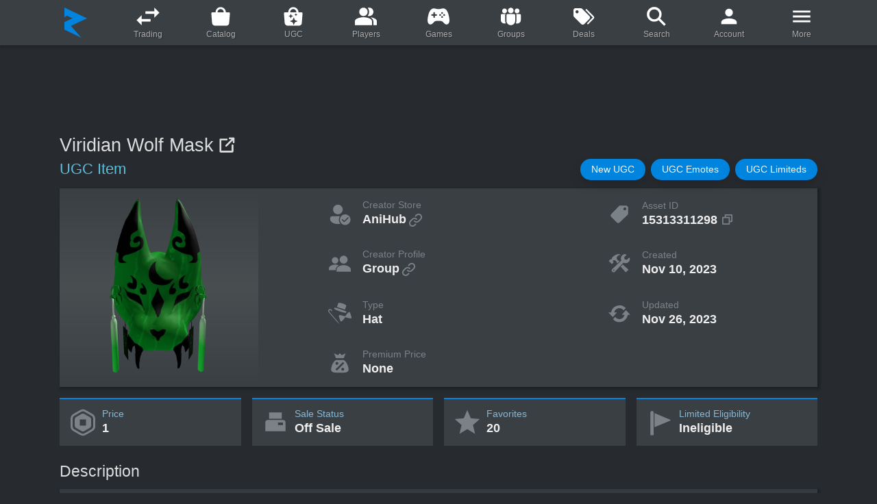

--- FILE ---
content_type: text/html; charset=utf-8
request_url: https://www.rolimons.com/item/15313311298
body_size: 44082
content:
<!DOCTYPE html>
<html lang="en">
  <head>
    <meta charset="utf-8">
    <meta name="viewport" content="width=device-width, initial-scale=1, shrink-to-fit=no">
    <meta http-equiv="Content-Security-Policy" content="block-all-mixed-content">
    <meta name="msapplication-TileColor" content="#242021">
    <meta name="theme-color" content="#242021">
    <link rel="apple-touch-icon" sizes="180x180" href="/apple-touch-icon.png">
    <link rel="icon" href="/favicon.svg" type="image/svg+xml">
    <link rel="icon" type="image/png" sizes="32x32" href="/favicon-32x32.png">
    <link rel="icon" type="image/png" sizes="16x16" href="/favicon-16x16.png">
    <link rel="shortcut icon" href="/favicon.ico" type="image/x-icon">
    <link rel="manifest" href="/site.webmanifest">
    <link rel="mask-icon" href="/safari-pinned-tab.svg" color="#5bbad5">
    <link rel="canonical" href="https://www.rolimons.com/item/15313311298">
    <title>Viridian Wolf Mask | Roblox Item - Rolimon's</title>
    <script>window.nitroAds=window.nitroAds||{createAd:function(){window.nitroAds.queue.push(["createAd",arguments])},addUserToken:function(){window.nitroAds.queue.push(["addUserToken",arguments])},queue:[]};</script>
    <script async src="https://s.nitropay.com/ads-874.js" data-log-level="warn"></script>
    <meta name="description" content="Viridian Wolf Mask is a Roblox UGC Hat created by the group AniHub. It's currently off sale. Created Nov 10, 2023, it has 20 favorites and its asset ID is 15313311298.">
    <meta property="og:title" content="Viridian Wolf Mask">
    <meta property="og:type" content="website">
    <meta property="og:url" content="https://www.rolimons.com/item/15313311298">
    <meta property="og:image" content="https://tr.rbxcdn.com/180DAY-d3817116d5c7c3e40f0e0790a8809994/420/420/Hat/Webp/noFilter">
    <meta property="og:site_name" content="Rolimon's">
    <meta property="og:description" content="Viridian Wolf Mask is a Roblox UGC Hat created by the group AniHub.">
    <script async="" src="https://www.googletagmanager.com/gtag/js?id=G-TKLVQSSPSF"></script>
    <script>
      window.dataLayer=window.dataLayer||[];
      function gtag(){dataLayer.push(arguments);}
      gtag('js',new Date());
      gtag('config','G-TKLVQSSPSF');
      
      
    </script>
    <link rel="stylesheet" href="/css/sitecombined.css">
    <script defer src="/js/lib/jquery-3.5.1.min.js"></script>
    <script defer src="/js/lib/bootstrap.bundle-4.6.0.min.js"></script>
    <script defer src="/js/lib/sweetalert2-8.19.0.all.min.js"></script>
    <script defer src="/js/lib/mixitup-3.3.1.min.js"></script>
    <script defer src="/js/lib/lazyload-2.0.0-rc.2.min.js"></script>
    <script defer src="/js/playerthumbnails2.js"></script>
    <script defer src="/js/search8.js"></script>
    <script defer src="/js/lib/swiper-bundle-11.1.3-custom-1.min.js"></script>
    <script defer src="/js/lib/highstock-10.3.3.min.js"></script>
    <script defer src="/js/lib/highcharts-exporting-10.3.3.min.js"></script>
    <script defer src="/js/lib/highcharts-offline-exporting-10.3.3.min.js"></script>
    <script defer src="/js/robloxitem2.js"></script>
    <style>
      #page_content_container{display:flex;justify-content:center;align-items:flex-start;max-width:1822px;margin:0 auto;width:100%;}
      #page_content_body{width:100%;max-width:1138px;}
      #left_gutter,#right_gutter{position:sticky;top:24px;margin-top:24px;z-index:1000;display:none;}
      @media(min-width:1475px){#left_gutter,#right_gutter{width:160px;display: block;}}
      @media(min-width:1755px){#left_gutter,#right_gutter{width:300px;}}
      @media(min-width:1795px){#left_gutter,#right_gutter{width:320px;}}
      @media(min-width:1827px){#left_gutter,#right_gutter{width:336px;}}
      #desktop_left_gutter_skyscraper,#desktop_right_gutter_skyscraper{text-align: center; z-index: 100;}
      #desktop_top_inline_lb,#desktop_bottom_inline_lb,#desktop_bottom_inline_lb2{z-index:1;height:100px;margin:24px auto 0 auto;display:none;}
      @media(min-width:768px){#desktop_top_inline_lb,#desktop_bottom_inline_lb,#desktop_bottom_inline_lb2{display:block;}}
      #mobile_top_inline{z-index:1;min-height:50px !important;max-width:320px !important;display:flex;justify-content:center;align-items:flex-end;margin:24px auto;}
      @media(min-width:768px){#mobile_top_inline{display:none;}}
      #mobile_bottom_inline,#mobile_bottom_inline2{min-height:100px !important;max-width:336px !important;display:flex;justify-content:center;align-items:flex-start;margin:24px auto;}
      @media(min-width:768px){#mobile_bottom_inline,#mobile_bottom_inline2{display:none;}}
      #desktop_bottom_anchor_lb{z-index:989 !important;position:fixed;width:100%;font-size:0px;bottom:0px;left:0px;padding-top:10px;transition:bottom 0.15s linear 0s;text-align:center;}
      #video{z-index:990;}
      
      
    </style>
    <style>
       /**
       * Swiper 11.1.3
       * Most modern mobile touch slider and framework with hardware accelerated transitions
       * https://swiperjs.com
       *
       * Copyright 2014-2024 Vladimir Kharlampidi
       *
       * Released under the MIT License
       *
       * Released on: May 25, 2024
       */
      @font-face {font-weight: 400;font-style: normal;}:root {--swiper-theme-color: #007aff;}:host {position: relative;display: block;margin-left: auto;margin-right: auto;z-index: 1;}.swiper {margin-left: auto;margin-right: auto;position: relative;overflow: hidden;list-style: none;padding: 0;z-index: 1;display: block;}.swiper-vertical > .swiper-wrapper {flex-direction: column;}.swiper-wrapper {position: relative;width: 100%;height: 100%;z-index: 1;display: flex;transition-property: transform;transition-timing-function: var(--swiper-wrapper-transition-timing-function, initial);box-sizing: content-box;}.swiper-android .swiper-slide, .swiper-ios .swiper-slide, .swiper-wrapper {transform: translate3d(0px, 0, 0);}.swiper-horizontal {touch-action: pan-y;}.swiper-vertical {touch-action: pan-x;}.swiper-slide {flex-shrink: 0;width: 100%;height: 100%;position: relative;transition-property: transform;display: block;}.swiper-slide-invisible-blank {visibility: hidden;}.swiper-autoheight, .swiper-autoheight .swiper-slide {height: auto;}.swiper-autoheight .swiper-wrapper {align-items: flex-start;transition-property: transform, height;}.swiper-backface-hidden .swiper-slide {transform: translateZ(0);-webkit-backface-visibility: hidden;backface-visibility: hidden;}.swiper-css-mode > .swiper-wrapper {overflow: auto;scrollbar-width: none;-ms-overflow-style: none;}.swiper-css-mode > .swiper-wrapper::-webkit-scrollbar {display: none;}.swiper-css-mode > .swiper-wrapper > .swiper-slide {scroll-snap-align: start start;}.swiper-css-mode.swiper-horizontal > .swiper-wrapper {scroll-snap-type: x mandatory;}.swiper-css-mode.swiper-vertical > .swiper-wrapper {scroll-snap-type: y mandatory;}.swiper-css-mode.swiper-free-mode > .swiper-wrapper {scroll-snap-type: none;}.swiper-css-mode.swiper-free-mode > .swiper-wrapper > .swiper-slide {scroll-snap-align: none;}.swiper-css-mode.swiper-centered > .swiper-wrapper::before {content: '';flex-shrink: 0;order: 9999;}.swiper-css-mode.swiper-centered > .swiper-wrapper > .swiper-slide {scroll-snap-align: center center;scroll-snap-stop: always;}.swiper-css-mode.swiper-centered.swiper-horizontal > .swiper-wrapper > .swiper-slide:first-child {margin-inline-start: var(--swiper-centered-offset-before);}.swiper-css-mode.swiper-centered.swiper-horizontal > .swiper-wrapper::before {height: 100%;min-height: 1px;width: var(--swiper-centered-offset-after);}.swiper-css-mode.swiper-centered.swiper-vertical > .swiper-wrapper > .swiper-slide:first-child {margin-block-start: var(--swiper-centered-offset-before);}.swiper-css-mode.swiper-centered.swiper-vertical > .swiper-wrapper::before {width: 100%;min-width: 1px;height: var(--swiper-centered-offset-after);}.swiper-lazy-preloader {width: 42px;height: 42px;position: absolute;left: 50%;top: 50%;margin-left: -21px;margin-top: -21px;z-index: 10;transform-origin: 50%;box-sizing: border-box;border: 4px solid var(--swiper-preloader-color, var(--swiper-theme-color));border-radius: 50%;border-top-color: transparent;}.swiper:not(.swiper-watch-progress) .swiper-lazy-preloader, .swiper-watch-progress .swiper-slide-visible .swiper-lazy-preloader {animation: swiper-preloader-spin 1s infinite linear;}.swiper-lazy-preloader-white {--swiper-preloader-color: #fff;}.swiper-lazy-preloader-black {--swiper-preloader-color: #000;}@keyframes swiper-preloader-spin {0% {transform: rotate(0deg);}100% {transform: rotate(360deg);}}:root {--swiper-navigation-size: 36px;}.swiper-button-prev, .swiper-button-next {position: absolute;top: var(--swiper-navigation-top-offset, 50%);width: var(--swiper-navigation-size);height: var(--swiper-navigation-size);margin-top: calc(0px - (var(--swiper-navigation-size) / 2));z-index: 10;cursor: pointer;display: flex;align-items: center;justify-content: center;color: var(--swiper-navigation-color, var(--swiper-theme-color));}.swiper-button-prev.swiper-button-disabled, .swiper-button-next.swiper-button-disabled {opacity: 0;cursor: auto;pointer-events: none;}.swiper-button-prev.swiper-button-hidden, .swiper-button-next.swiper-button-hidden {opacity: 0;cursor: auto;pointer-events: none;}.swiper-navigation-disabled .swiper-button-prev, .swiper-navigation-disabled .swiper-button-next {display: none !important;}.swiper-button-prev svg, .swiper-button-next svg {width: 100%;height: 100%;object-fit: contain;transform-origin: center;}.swiper-rtl .swiper-button-prev svg, .swiper-rtl .swiper-button-next svg {transform: rotate(180deg);}.swiper-button-prev, .swiper-rtl .swiper-button-next {left: var(--swiper-navigation-sides-offset, 8px);right: auto;}.swiper-button-next, .swiper-rtl .swiper-button-prev {right: var(--swiper-navigation-sides-offset, 8px);left: auto;}.swiper-button-lock {display: none;}.swiper-button-prev {background-image: url("data:image/svg+xml,%3Csvg xmlns='http://www.w3.org/2000/svg' aria-hidden='true' viewBox='0 0 64 64'%3E%3Ccircle cx='32' cy='32' r='32' fill='%230084dd'/%3E%3Cpath fill='%23fff' d='M30.3 16L15 32l15.3 16V37.4H49V27.1H30.3z'/%3E%3C/svg%3E");}.swiper-button-next {background-image: url("data:image/svg+xml,%3Csvg xmlns='http://www.w3.org/2000/svg' aria-hidden='true' viewBox='0 0 64 64'%3E%3Ccircle cx='32' cy='32' r='32' fill='%230084dd'/%3E%3Cpath fill='%23fff' d='M33.7 16L49 32 33.7 48V37.4H15V27.1h18.7z'/%3E%3C/svg%3E");}.swiper-button-prev:after, .swiper-button-next:after {font-family: swiper-icons;font-size: var(--swiper-navigation-size);text-transform: none !important;letter-spacing: 0;font-variant: initial;line-height: 1;}.swiper-button-prev:after, .swiper-rtl .swiper-button-next:after {}.swiper-button-prev:hover, .swiper-button-next:hover {transform: scale(1.12);}.swiper-button-next, .swiper-rtl .swiper-button-prev {right: var(--swiper-navigation-sides-offset, 8px);left: auto;}.swiper-button-next:after, .swiper-rtl .swiper-button-prev:after {}
    </style>
    <style>
      .gen_items_slider_outer_container {position: relative; display: grid;}
      .gen_items_slider_outer_container .swiper {width: 100%; max-height: 235px;}
      .gen_items_slider_card_container {background-color: #30363c; margin: 3px 0px 3px 0; overflow: hidden; white-space: nowrap; text-overflow: ellipsis; border-radius: 7px;}
      
      .gen_items_slider_card {height: 100%;}
      .gen_items_slider_card a:hover {text-decoration: none;}
      
      .gen_items_slider_main_image_container {position: relative; background-image: linear-gradient(#3a3f44, #494e51 50%, #3a3f44);}
      .gen_items_slider_card_main_image {display: block; margin-left: auto; margin-right: auto; width: 80px; height: 80px;}
      @media (min-width: 360px) {.gen_items_slider_card_main_image {width: 92px; height: 92px;}}
      @media (min-width: 400px) {.gen_items_slider_card_main_image {width: 104px; height: 104px;}}
      @media (min-width: 430px) {.gen_items_slider_card_main_image {width: 84px; height: 84px;}}
      @media (min-width: 450px) {.gen_items_slider_card_main_image {width: 90px; height: 90px;}}
      @media (min-width: 500px) {.gen_items_slider_card_main_image {width: 100px; height: 100px;}}
      @media (min-width: 540px) {.gen_items_slider_card_main_image {width: 110px; height: 110px;}}
      @media (min-width: 570px) {.gen_items_slider_card_main_image {width: 120px; height: 120px;}}
      @media (min-width: 620px) {.gen_items_slider_card_main_image {width: 100px; height: 100px;}}
      @media (min-width: 660px) {.gen_items_slider_card_main_image {width: 110px; height: 110px;}}
      @media (min-width: 704px) {.gen_items_slider_card_main_image {width: 120px; height: 120px;}}
      @media (min-width: 754px) {.gen_items_slider_card_main_image {width: 130px; height: 130px;}}
      @media (min-width: 820px) {.gen_items_slider_card_main_image {width: 140px; height: 140px;}}
      @media (min-width: 870px) {.gen_items_slider_card_main_image {width: 120px; height: 120px;}}
      @media (min-width: 930px) {.gen_items_slider_card_main_image {width: 130px; height: 130px;}}
      @media (min-width: 1000px) {.gen_items_slider_card_main_image {width: 142px; height: 142px;}}
      @media (min-width: 1070px) {.gen_items_slider_card_main_image {width: 130px; height: 130px;}}
      @media (min-width: 1150px) {.gen_items_slider_card_main_image {width: 142px; height: 142px;}}
      
      .gen_items_slider_info_section {margin: 0.15em 0.45em 0.2em 0.45em;}
      
      .gen_items_slider_title_container {margin: 0.2em 0.45em 0.2em 0.45em; white-space: nowrap; overflow: hidden; text-overflow: ellipsis;}
      .gen_items_slider_title {font-weight: 500; color: #dcdfe2; font-size: 0.9em;}
      .gen_items_slider_stat_row {display: flex; justify-content: space-between;}
      .gen_items_slider_stat_header {color: #7A8288; font-size: 0.75em;}
      .gen_items_slider_stat_data {color: #bcc2c7; font-size: 0.75em; margin-left: 0.35em; white-space: nowrap; overflow: hidden; text-overflow: ellipsis;}
      @media (min-width: 576px) {.gen_items_slider_title {font-size: 0.95em;} .gen_items_slider_stat_header {font-size: 0.82em;} .gen_items_slider_stat_data {font-size: 0.82em;}}
      @media (min-width: 992px) {.gen_items_slider_title {font-size: 1em;} .gen_items_slider_stat_header {font-size: 0.85em;} .gen_items_slider_stat_data {font-size: 0.85em;}}
      @media (min-width: 1200px) {.gen_items_slider_stat_header {font-size: 0.89em;} .gen_items_slider_stat_data {font-size: 0.89em;}}
      
      /* icons */
      .item_card_limited_icon_container {width: 41px; height: 11px; position: absolute; display: flex; bottom: 1px; left: 1px;}
      @media (min-width: 550px) {.item_card_limited_icon_container {width: 45px; height: 12px;}}
      @media (min-width: 750px) {.item_card_limited_icon_container {width: 48px; height: 13px;}}
      @media (min-width: 980px) {.item_card_limited_icon_container {width: 52px; height: 14px;}}
      .svg_limited_icon {background-repeat: no-repeat; background-image: url("data:image/svg+xml,%3Csvg viewBox='0 0 215 58' xmlns='http://www.w3.org/2000/svg' xml:space='preserve' fill-rule='evenodd' clip-rule='evenodd' stroke-linejoin='round' stroke-miterlimit='2'%3E%3Cpath d='M215 57.9H0V0h181.9l33 57.9Z' fill='%2302b757' fill-rule='nonzero'/%3E%3Cg fill='%23fff' fill-rule='nonzero'%3E%3Cpath d='M16.5 13.2h5.8V41h13.3v4.6h-19V13.2ZM40.5 13.2h5.8v32.3h-5.8zM53.7 13.2H60L66.1 29l2.1 6.2 2-6.2 5.9-16h6.6v32.6h-5.4v-15c0-2.8.4-7.4.8-10.2l-2.5 7.4L70 42.6h-2.5l-5.8-14.9-2.5-7.4c.4 2.8.8 7.4.8 10.3v14.9h-6.2V13.2ZM90.1 13.2H96v32.3h-5.8zM110 17.8h-9.5v-5h24.3v5h-9v27.7H110V17.8ZM129.8 13.2h19.4v5h-13.6v8.3h11.6v5h-11.6v9.4h14v4.6h-19.8V13.2ZM155 13.2h9.1c10 0 15.7 5.4 15.7 16.2 0 10.7-5.8 16.5-15.7 16.5h-9V13.2Zm8.7 27.7c6.6 0 10.3-3.7 10.3-11.5 0-7.9-3.7-11.6-10.3-11.6h-2.5v23.1h2.5Z'/%3E%3C/g%3E%3C/svg%3E");}
      
      .item_card_limited_u_icon_container {width: 55px; height: 11px; position: absolute; display: flex; bottom: 1px; left: 1px;}
      @media (min-width: 550px) {.item_card_limited_u_icon_container {width: 60px; height: 12px;}}
      @media (min-width: 750px) {.item_card_limited_u_icon_container {width: 65px; height: 13px;}}
      @media (min-width: 980px) {.item_card_limited_u_icon_container {width: 70px; height: 14px;}}
      .svg_limited_u_icon {background-repeat: no-repeat; background-image: url("data:image/svg+xml,%3Csvg viewBox='0 0 290 58' xmlns='http://www.w3.org/2000/svg' xml:space='preserve' fill-rule='evenodd' clip-rule='evenodd' stroke-linejoin='round' stroke-miterlimit='2'%3E%3Cpath d='M289.4 57.9H215L181.9 0h74.4l33 57.9Z' fill='%23ffe000' fill-rule='nonzero'/%3E%3Cpath d='M215 57.9H0V0h181.9l33 57.9Z' fill='%2302b757' fill-rule='nonzero'/%3E%3Cg fill='%23fff' fill-rule='nonzero'%3E%3Cpath d='M16.5 13.2h5.8V41h13.3v5h-19V13.2ZM40.5 13.2h5.8v32.3h-5.8zM53.7 13.2H60L66.1 29l2.1 6.2 2-6.2 5.9-16h6.6V45h-5.4V30c0-2.8.4-7.4.8-10.3l-2.5 7.5L70 42.2h-2.5l-5.8-15-2.5-7.4c.4 3 .8 7.5.8 10.4V45h-6.2V13.2ZM90.1 13.2H96v32.3h-5.8zM110 17.8h-9.5v-5h24.3v5h-9v27.7H110V17.8ZM129.8 13.2h19.4v5h-13.6v8.3h11.6v5h-11.6v9.4h14v5h-19.8V13.2ZM155 13.2h9.1c10 0 15.7 5.4 15.7 16.2 0 10.7-5.8 16.5-15.7 16.5h-9V13.2Zm8.7 27.7c6.6 0 10.3-3.7 10.3-11.5 0-7.9-3.7-11.6-10.3-11.6h-2.5v23.1h2.5Z'/%3E%3C/g%3E%3Cpath d='M222.4 13.2h6.2v18.6c0 7 2.5 9.5 6.6 9.5 4.2 0 6.6-2.4 6.6-9.5V13.2h5.4v18.2c0 10.8-5 14.9-12.4 14.9s-12.4-4.1-12.4-14.9V13.2Z' fill='%23191919' fill-rule='nonzero'/%3E%3C/svg%3E");}
      
      .item_card_collectible_icon_container {width: 18px; height: 18px; position: absolute; display: flex; bottom: 4px; left: 4px;}
      @media (min-width: 650px) {.item_card_collectible_icon_container {width: 20px; height: 20px;}}
      @media (min-width: 850px) {.item_card_collectible_icon_container {width: 22px; height: 22px;}}
      .svg_collectible_icon {background-size: 100% auto; background-image: url("[data-uri]");}
      
      @media (min-width: 576px) {
        .gen_items_slider_outer_container .swiper-button-next {right: -14px;}
        .gen_items_slider_outer_container .swiper-button-prev {left: -14px;}
      }
    </style>
    <style>
      /* profile section grid */
      .profile_grid {background-color: #3A3F44; display: grid; margin-top: 12px;}
      .profile_grid_section_2 {white-space: nowrap; overflow: hidden; text-overflow: ellipsis;}
      @media (max-width: 529px) {
        .profile_grid {grid-template-columns: 1fr 1fr; grid-template-rows: auto repeat(11, auto); grid-column-gap: 0px; grid-row-gap: 0px;}
        .profile_grid_section_1 {grid-area: 1 / 1 / 3 / 3;}
        .profile_grid_section_2 {grid-area: 3 / 1 / 4 / 2;}
        .profile_grid_section_3 {grid-area: 4 / 1 / 5 / 2;}
        .profile_grid_section_4 {grid-area: 5 / 1 / 6 / 2;}
        .profile_grid_section_5 {grid-area: 6 / 1 / 7 / 2;}
        .profile_grid_section_6 {grid-area: 3 / 2 / 4 / 3;}
        .profile_grid_section_7 {grid-area: 4 / 2 / 5 / 3;}
        .profile_grid_section_8 {grid-area: 5 / 2 / 6 / 3;}
        .profile_grid_section_9 {grid-area: 6 / 2 / 7 / 3;}
      }
      @media (min-width: 530px) {
        .profile_grid {grid-template-columns: 290px 1fr; grid-template-rows: repeat(6, 1fr); grid-column-gap: 0px; grid-row-gap: 0px;}
        .profile_grid_section_1 {grid-area: 1 / 1 / 5 / 2; width: 290px;}
        .profile_grid_section_2 {grid-area: 5 / 1 / 6 / 2;}
        .profile_grid_section_3 {grid-area: 6 / 1 / 7 / 2;}
        .profile_grid_section_4 {grid-area: 5 / 2 / 6 / 3;}
        .profile_grid_section_5 {grid-area: 6 / 2 / 7 / 3;}
        .profile_grid_section_6 {grid-area: 1 / 2 / 2 / 3;}
        .profile_grid_section_7 {grid-area: 2 / 2 / 3 / 3;}
        .profile_grid_section_8 {grid-area: 3 / 2 / 4 / 3;}
        .profile_grid_section_9 {grid-area: 4 / 2 / 5 / 3;}
      }
      @media (min-width: 740px) {
        .profile_grid {grid-template-columns: 290px 1fr 1fr; grid-template-rows: repeat(4, 1fr); grid-column-gap: 0px; grid-row-gap: 0px;}
        .profile_grid_section_1 {grid-area: 1 / 1 / 5 / 2;}
        .profile_grid_section_2 {grid-area: 1 / 2 / 2 / 3;}
        .profile_grid_section_3 {grid-area: 2 / 2 / 3 / 3;}
        .profile_grid_section_4 {grid-area: 3 / 2 / 4 / 3;}
        .profile_grid_section_5 {grid-area: 4 / 2 / 5 / 3;}
        .profile_grid_section_6 {grid-area: 1 / 3 / 2 / 4;}
        .profile_grid_section_7 {grid-area: 2 / 3 / 3 / 4;}
        .profile_grid_section_8 {grid-area: 3 / 3 / 4 / 4;}
        .profile_grid_section_9 {grid-area: 4 / 3 / 5 / 4;}
      }
    </style>
    <style>
      .page_title {color: #ddd; font-size: 1.6em; font-weight: 500; margin-right: 0.175em; word-break: break-word;}
      .page_subtitle {color: #5bc0de; margin-right: 0.33em; font-size: 1.4em; font-weight: 300;}
      .page_title_offsite_link_icon {width: 1.6em; line-height: 1em; color: #ddd;}
      @media (min-width: 576px) {.page_title {font-size: 1.8em;} .page_subtitle {font-size: 1.45em;} .page_title_offsite_link_icon {width: 1.8em; line-height: 1.2em;}}
      
      /* common body elements */
      .section_header {color: #ddd; font-size: 1.4em; font-weight: 500; margin-bottom: 0px;}
      @media (min-width: 576px) {.section_header {font-size: 1.55em;}}
      .under_section_header_margin {margin-top: 12px;}
      
      pre::-webkit-scrollbar, .highcharts-data-table::-webkit-scrollbar {width: 1em;} /* scrollbar customization */
      pre::-webkit-scrollbar-track, .highcharts-data-table::-webkit-scrollbar-track {box-shadow: inset 0 0 6px rgba(0, 0, 0, 0.3);}
      pre::-webkit-scrollbar-thumb, .highcharts-data-table::-webkit-scrollbar-thumb {background-color: darkgrey; outline: 1px solid slategrey; border-radius: 6px;}
      
      .nav-tabs {display: flex;} /* uniform nav tab height and vertical center */
      .nav-tabs li {display: flex; flex: 1; margin: auto;}
      .nav-tabs li a {flex: 1;}
      
      /* custom body elements */
      .creator_internal_link_icon {width: 1.25em; min-width: 1.25em; line-height: 0; margin-left: 2px; color: #7a8288;}
      .description_text {font-family: Arial, Geneva, Helvetica, sans-serif; font-size: 1.05em; max-height: 290px; padding: 14px 16px 12px 16px; white-space: pre-wrap; word-break: break-word; background-color: #343a40;}
      
      .countdown_data_cell {width: 59px; padding-bottom: 2px; background-image: linear-gradient(#202224, #2b2e30, #202224);}
      .countdown_data_cell_margin_left {margin-left: 1px;}
      .countdown_data_cell_border_left {border-top-left-radius: 10px; border-bottom-left-radius: 10px;}
      .countdown_data_cell_border_right {border-top-right-radius: 10px; border-bottom-right-radius: 10px;}
      .countdown_label {font-size: 0.68em; line-height: 1.2em;}
      .countdown_data {font-size: 1.8em; font-weight: 600; line-height: 1.07em; color: #eee;}
      
      #resale-date {font-size: 1.05em; margin-bottom: 4px;}
      @media (min-width: 530px) {#resale-date {font-size: 1.1em; margin-bottom: 0;}}
      
      /* primary stats grid */
      .primary-stats-grid {display: grid; column-gap: 1rem; row-gap: 1rem; grid-template-columns: 1fr;}
      @media (min-width: 350px) {.primary-stats-grid {grid-template-columns: 1fr 1fr;}}
      @media (min-width: 768px) {.primary-stats-grid {grid-template-columns: 1fr 1fr 1fr 1fr;}}
      
      .primary-stat-box {padding-left: 8px; padding-top: 12px; padding-bottom: 12px; border-top: 2px solid #0084dd;}
      @media (min-width: 830px) {.primary-stat-box {padding-left: 12px;}}
      .primary-stat-header {color: #89b7d4; font-weight: 500; font-size: 0.85em;}
      .primary-stat-data {color: #eee; font-weight: 600; font-size: 1.0em; line-height: 1.15em;}
      @media (min-width: 576px) {.primary-stat-header {font-size: 0.9em;}  .primary-stat-data {font-size: 1.1em;}}
      @media (min-width: 992px) {.primary-stat-header {font-size: 0.92em;} .primary-stat-data {font-size: 1.2em;}}
      
      .primary_stat_svg {width: 36px; height: 36px; min-width: 36px; margin-right: 6px; color: #7a8288;}
      @media (min-width: 450px) {.primary_stat_svg {width: 38px; height: 38px; min-width: 38px;}}
      @media (min-width: 576px) {.primary_stat_svg {width: 42px; height: 42px; min-width: 42px;}}
      @media (min-width: 992px) {.primary_stat_svg {width: 44px; height: 44px; min-width: 44px;}}
      
      /* charts */
      .primary_chart_container {height: 350px;}
      .primary_chart_grid {display: grid; column-gap: 0rem; row-gap: 0rem; grid-template-columns: 1fr;}
      @media (min-width: 768px) {.primary_chart_grid {grid-template-columns: 1fr;}}
      .highcharts-contextmenu div {-webkit-box-shadow: none!important; box-shadow: none!important;}
      
      /* profile section */
      .top_profile_main_image {width: 100%; height: auto; background-image: linear-gradient(#3A3F44, #494e51 50%, #3A3F44);}
      .item_image_overlay_svg_container {position: absolute; display: flex; bottom: 6px; left: 6px;}
      .item_image_overlay_svg {width: 28px; height: 28px;}
      .svg_collectible_icon {background-size: 100% auto; background-image: url("[data-uri]");}
      
      .profile_stat_box {margin: 12px 0px 12px 0px;}
      @media (min-width: 530px) {.profile_stat_box {margin: 0px 0px 0px 0px;}}
      
      .profile_stat_svg {color: #7a8288; width: 2.25em; min-width: 2.25em; margin: 0px 16px 0px 8px;}
      @media (min-width: 530px)  {.profile_stat_svg {margin: 20px 16px 0px 16%;}}
      @media (min-width: 650px)  {.profile_stat_svg {margin: 20px 16px 0px 24%;}}
      @media (min-width: 740px)  {.profile_stat_svg {margin: 20px 16px 0px 10%;}}
      @media (min-width: 820px)  {.profile_stat_svg {margin: 21px 16px 0px 15%;}}
      @media (min-width: 900px)  {.profile_stat_svg {margin: 21px 16px 0px 19%;}}
      @media (min-width: 1050px) {.profile_stat_svg {margin: 21px 16px 0px 25%;}}
      
      .profile_stat_text_container {margin: auto 0px;}
      .profile_stat_header {color: #7a8288; font-weight: 500; font-size: 0.85em;}
      .top_profile_stat_data {color: #eee; font-weight: 600; line-height: 1.2em; font-size: 0.95em; margin-right: 5px;}
      @media (min-width: 530px)  {.top_profile_stat_data {font-size: 1.0em;} .profile_stat_header {font-size: 0.85em;}}
      @media (min-width: 576px)  {.top_profile_stat_data {font-size: 1.05em;} .profile_stat_header {font-size: 0.9em;}}
      @media (min-width: 768px)  {.top_profile_stat_data {font-size: 1.125em;} .profile_stat_header {font-size: 0.92em;}}
      @media (min-width: 992px)  {.top_profile_stat_data {font-size: 1.2em;}}
      .top_profile_stat_data:hover {text-decoration: none;}
      a.top_profile_stat_data:hover .creator_internal_link_icon{color: inherit;}
      
      .item_card_limited_icon_container {width: 41px; height: 11px; position: absolute; display: flex; bottom: 1px; left: 1px;}
      @media (min-width: 550px) {.item_card_limited_icon_container {width: 45px; height: 12px;}}
      @media (min-width: 750px) {.item_card_limited_icon_container {width: 48px; height: 13px;}}
      @media (min-width: 980px) {.item_card_limited_icon_container {width: 52px; height: 14px;}}
      .svg_limited_icon {background-repeat: no-repeat; background-image: url("data:image/svg+xml,%3Csvg viewBox='0 0 215 58' xmlns='http://www.w3.org/2000/svg' xml:space='preserve' fill-rule='evenodd' clip-rule='evenodd' stroke-linejoin='round' stroke-miterlimit='2'%3E%3Cpath d='M215 57.9H0V0h181.9l33 57.9Z' fill='%2302b757' fill-rule='nonzero'/%3E%3Cg fill='%23fff' fill-rule='nonzero'%3E%3Cpath d='M16.5 13.2h5.8V41h13.3v4.6h-19V13.2ZM40.5 13.2h5.8v32.3h-5.8zM53.7 13.2H60L66.1 29l2.1 6.2 2-6.2 5.9-16h6.6v32.6h-5.4v-15c0-2.8.4-7.4.8-10.2l-2.5 7.4L70 42.6h-2.5l-5.8-14.9-2.5-7.4c.4 2.8.8 7.4.8 10.3v14.9h-6.2V13.2ZM90.1 13.2H96v32.3h-5.8zM110 17.8h-9.5v-5h24.3v5h-9v27.7H110V17.8ZM129.8 13.2h19.4v5h-13.6v8.3h11.6v5h-11.6v9.4h14v4.6h-19.8V13.2ZM155 13.2h9.1c10 0 15.7 5.4 15.7 16.2 0 10.7-5.8 16.5-15.7 16.5h-9V13.2Zm8.7 27.7c6.6 0 10.3-3.7 10.3-11.5 0-7.9-3.7-11.6-10.3-11.6h-2.5v23.1h2.5Z'/%3E%3C/g%3E%3C/svg%3E");}
      
      .item_card_limited_u_icon_container {width: 55px; height: 11px; position: absolute; display: flex; bottom: 1px; left: 1px;}
      @media (min-width: 550px) {.item_card_limited_u_icon_container {width: 60px; height: 12px;}}
      @media (min-width: 750px) {.item_card_limited_u_icon_container {width: 65px; height: 13px;}}
      @media (min-width: 980px) {.item_card_limited_u_icon_container {width: 70px; height: 14px;}}
      .svg_limited_u_icon {background-repeat: no-repeat; background-image: url("data:image/svg+xml,%3Csvg viewBox='0 0 290 58' xmlns='http://www.w3.org/2000/svg' xml:space='preserve' fill-rule='evenodd' clip-rule='evenodd' stroke-linejoin='round' stroke-miterlimit='2'%3E%3Cpath d='M289.4 57.9H215L181.9 0h74.4l33 57.9Z' fill='%23ffe000' fill-rule='nonzero'/%3E%3Cpath d='M215 57.9H0V0h181.9l33 57.9Z' fill='%2302b757' fill-rule='nonzero'/%3E%3Cg fill='%23fff' fill-rule='nonzero'%3E%3Cpath d='M16.5 13.2h5.8V41h13.3v5h-19V13.2ZM40.5 13.2h5.8v32.3h-5.8zM53.7 13.2H60L66.1 29l2.1 6.2 2-6.2 5.9-16h6.6V45h-5.4V30c0-2.8.4-7.4.8-10.3l-2.5 7.5L70 42.2h-2.5l-5.8-15-2.5-7.4c.4 3 .8 7.5.8 10.4V45h-6.2V13.2ZM90.1 13.2H96v32.3h-5.8zM110 17.8h-9.5v-5h24.3v5h-9v27.7H110V17.8ZM129.8 13.2h19.4v5h-13.6v8.3h11.6v5h-11.6v9.4h14v5h-19.8V13.2ZM155 13.2h9.1c10 0 15.7 5.4 15.7 16.2 0 10.7-5.8 16.5-15.7 16.5h-9V13.2Zm8.7 27.7c6.6 0 10.3-3.7 10.3-11.5 0-7.9-3.7-11.6-10.3-11.6h-2.5v23.1h2.5Z'/%3E%3C/g%3E%3Cpath d='M222.4 13.2h6.2v18.6c0 7 2.5 9.5 6.6 9.5 4.2 0 6.6-2.4 6.6-9.5V13.2h5.4v18.2c0 10.8-5 14.9-12.4 14.9s-12.4-4.1-12.4-14.9V13.2Z' fill='%23191919' fill-rule='nonzero'/%3E%3C/svg%3E");}
      
      .item_card_collectible_icon_container {width: 18px; height: 18px; position: absolute; display: flex; bottom: 4px; left: 4px;}
      @media (min-width: 650px) {.item_card_collectible_icon_container {width: 20px; height: 20px;}}
      @media (min-width: 850px) {.item_card_collectible_icon_container {width: 22px; height: 22px;}}
      .svg_collectible_icon {background-size: 100% auto; background-image: url("[data-uri]");}
      
      /* sale locations */
      .sale_locations_grid {display: flex; flex-wrap: wrap; justify-content: flex-start;}
      
      /* play button */
      .btn-flat-play {flex: 1; min-width: 220px; overflow: hidden; white-space: nowrap; text-overflow: ellipsis; background: #1782da; color: #ffffff; font-size: 1em; font-weight: 500; padding-top: 8px; padding-bottom: 8px; margin: 16px 8px 0 8px;}
      @media (min-width: 740px) {.btn-flat-play {min-width: 320px;}}
      @media (min-width: 900px) {.btn-flat-play {min-width: 360px;}}
      .btn-flat-play:hover {background: #0a599b; color: #f7f7f7;}
      .btn-flat-play:active, .btn-flat-play:focus {background: #0a599b; color: #f7f7f7;}
      @media (max-width: 220px) {.btn-flat-play {flex-basis: calc(100% - 10px);}}
      @media (max-width: 440px) {.btn-flat-play {flex-basis: calc(50% - 10px);}}
      @media (max-width: 440px) {.btn-flat-play {flex-basis: calc(50% - 10px);}}
      
      .btn-flat-play div {max-width: 250px; overflow: hidden; white-space: nowrap; text-overflow: ellipsis; margin-left: auto; margin-right: auto;}
      @media (min-width: 400px) {.btn-flat-play div {max-width: 300px;}}
      @media (min-width: 450px) {.btn-flat-play div {max-width: 360px;}}
      
      
      
    </style>
  </head>
  <body>
    <style>
      @media (max-width: 768px) {.navbar-nav .dropdown-menu {position: absolute;} .navbar-nav .nav-link {padding-left: 12px; padding-right: 12px;}}
      
      /* navbar flex behavior */
      @media (min-width: 768px) {.main-navbar-ul {flex: 1; margin: auto !important; display: flex; justify-content: space-evenly;}}
      
      /* menu */
      .navbar_menu_item_outer {text-align: center; min-width: 63px; max-width: 63px;}
      @media (min-width: 768px) {.navbar_menu_item_outer {min-width: 64px;}}
      @media (min-width: 860px) {.navbar_menu_item_outer {min-width: 72px;}}
      
      .navbar_dropdown_static {position: static;}
      @media (min-width: 768px) {.navbar_dropdown_static {position: relative;}}
      .navbar_menu_item_inner {padding-top: 6px; padding-bottom: 6px;}
      @media (min-width: 768px) {.navbar_menu_item_inner {padding-top: 7px; padding-bottom: 7px;}}
      
      .navbar_menu_item_title {white-space: nowrap; font-size: 10px; color: #aaa;}
      @media (min-width: 768px) {.navbar_menu_item_title {font-size: 12px; margin: auto 0;}}
      
      .site_navbar_menu_icon_svg {color: #fff; margin: 0 auto; width: 1.85em; height: 1.85em;}
      @media (min-width: 768px) {.site_navbar_menu_icon_svg {width: 2.25em; height: 2.25em;}}
      
      /* submenus */
      .navbar_item_title {font-size: 12px; color: #aaa; margin: auto 0 auto 8px;}
      @media (min-width: 767px) {.navbar_item_title {font-size: 12px; margin: auto 0 auto 8px;}}
      
      .dropdown-toggle::after {display: none;}
      
      .site_navbar_item {display: flex; white-space: nowrap; padding-top: 5px; padding-bottom: 5px;}
      @media (min-width: 768px) {.site_navbar_item {padding-top: 7px; padding-bottom: 7px;}}
      
      .site_navbar_icon_svg {color: #fff; width: 1.85em; height: 1.85em;}
      @media (min-width: 768px) {.site_navbar_icon_svg {width: 1.85em; height: 1.85em;}}
      
      /* make dropdowns open on hover */
      @media (min-width: 768px) {
        .main-navbar-ul > .dropdown:hover > .dropdown-menu {display: block;}
        .main-navbar-ul > .dropdown > .dropdown-toggle:active {pointer-events: none;}
      }
      
      #navbarSupportedContent .dropdown-menu {padding: 0; border-radius: 0; border: 0;}
      #navbarSupportedContent > div > div > div.dropdown-menu {z-index: 2000;}
      #navbarSupportedContent .dropdown-menu {margin-top: 0px;}
      
      .global_search_tab_icon_svg {width: 1.8em; height: 1.8em; margin: 0 auto;}
      
      .navbar_player_menu_pfp_img {border-radius: 33%; height: 28px; width: 28px;}
      @media (min-width: 768px) {.navbar_player_menu_pfp_img {height: 33.75px; width: 33.75px;}}
      
      
    </style>
    <nav class="navbar navbar-expand-md navbar-dark bg-primary px-2"><a class="navbar-brand d-block d-md-none ml-2" href="/" data-toggle="tooltip" data-placement="bottom" title="Rolimon's" aria-label="Rolimon's">
        <div style="width: 28px;"><svg xmlns="http://www.w3.org/2000/svg" viewBox="0 0 1094 1466.2"><path fill="#0084dd" d="M1094 521.6 0 0v469.5l141-67.4 250 119.2L0 707.8v369.7l815.6 388.7L315 893l779-371.4z"/></svg></div></a>
      <button class="navbar-toggler mr-1 my-1" type="button" data-toggle="collapse" data-target="#navbarSupportedContent" aria-controls="navbarSupportedContent" aria-expanded="false" aria-label="Toggle navigation"><span class="navbar-toggler-icon"></span></button>
      <div class="collapse navbar-collapse" id="navbarSupportedContent" style="max-width: 1200px; margin:auto;">
        <div class="navbar-nav main-navbar-ul d-flex flex-wrap" style="flex-direction: row;">
          <div class="nav-item navbar_menu_item_outer align-self-center d-none d-md-block"><a class="navbar-brand p-0" href="/" data-toggle="tooltip" data-placement="bottom" title="Rolimon's" aria-label="Rolimon's">
              <div style="width: 33px;"> <svg xmlns="http://www.w3.org/2000/svg" viewBox="0 0 1094 1466.2"><path fill="#0084dd" d="M1094 521.6 0 0v469.5l141-67.4 250 119.2L0 707.8v369.7l815.6 388.7L315 893l779-371.4z"/></svg></div></a></div>
          <div class="nav-item navbar_menu_item_outer dropdown">
            <div class="nav-link dropdown-toggle navbar_menu_item_inner" id="navbarTradingDropdown" data-toggle="dropdown" role="navigation" aria-haspopup="true" aria-expanded="false">
              <div class="site_navbar_menu_icon_svg"><svg xmlns="http://www.w3.org/2000/svg" viewBox="0 0 24 24" xml:space="preserve" fill-rule="evenodd" clip-rule="evenodd" stroke-linejoin="round" stroke-miterlimit="2"><path d="m23.72 8.1-5.2-5.21v3.9H9.4v2.6h9.12v3.91M5.48 10.7l-5.2 5.2 5.2 5.21v-3.9h9.12v-2.6H5.48V10.7Z" fill-rule="nonzero" fill="currentColor"/></svg></div>
              <div class="navbar_menu_item_title">Trading</div>
            </div>
            <div class="dropdown-menu" aria-labelledby="navbarTradingDropdown"><a class="nav-link site_navbar_item" href="/trades"><span class="site_navbar_icon_svg"><svg xmlns="http://www.w3.org/2000/svg" viewBox="0 0 20 20" transform="rotate(360)"><path d="m10.4 3 1.9-1.8 6.3 6.3-1.8 1.9a2.7 2.7 0 0 0-3.4.3l-.8.8c-.9 1-1 2.3-.3 3.4l-1.9 1.8L8 13.3l-2.8 2.8c-.4.4-3.3 2.7-3.8 2.3s1.9-3.4 2.3-3.8l2.8-2.8-2.4-2.4 1.8-1.9c1 .7 2.5.6 3.4-.3l.8-.8c1-.9 1-2.3.3-3.4z" fill="currentColor"/></svg></span><span class="navbar_item_title">Trade Ads</span></a><a class="nav-link site_navbar_item" href="/valuechanges"><span class="site_navbar_icon_svg"><svg xmlns="http://www.w3.org/2000/svg" viewBox="0 0 24 24" transform="rotate(360)"><path d="m19 8-4 4h3a6 6 0 0 1-6 6 5.9 5.9 0 0 1-2.8-.7l-1.5 1.5A8 8 0 0 0 12 20a8 8 0 0 0 8-8h3M6 12a6 6 0 0 1 6-6c1 0 2 .3 2.8.7l1.5-1.5A8 8 0 0 0 12 4a8 8 0 0 0-8 8H1l4 4 4-4" fill="currentColor"/></svg></span><span class="navbar_item_title">Value Changes</span></a><a class="nav-link site_navbar_item" href="/tradecalculator"><span class="site_navbar_icon_svg"><svg xmlns="http://www.w3.org/2000/svg" viewBox="0 0 24 24" transform="rotate(360)"><path d="M7 2h10a2 2 0 0 1 2 2v16a2 2 0 0 1-2 2H7a2 2 0 0 1-2-2V4a2 2 0 0 1 2-2zm0 2v4h10V4H7zm0 6v2h2v-2H7zm4 0v2h2v-2h-2zm4 0v2h2v-2h-2zm-8 4v2h2v-2H7zm4 0v2h2v-2h-2zm4 0v2h2v-2h-2zm-8 4v2h2v-2H7zm4 0v2h2v-2h-2zm4 0v2h2v-2h-2z" fill="currentColor"/></svg></span><span class="navbar_item_title">Trade Calculator</span></a><a class="nav-link site_navbar_item" href="/projecteditems"><span class="site_navbar_icon_svg"><svg xmlns="http://www.w3.org/2000/svg" viewBox="0 0 1024 1024" transform="rotate(360)"><path d="M464 720a48 48 0 1 0 96 0 48 48 0 1 0-96 0zm16-304v184c0 4 4 8 8 8h48c4 0 8-4 8-8V416c0-4-4-8-8-8h-48c-4 0-8 4-8 8zm476 440L540 136c-6-11-17-16-28-16s-22 5-28 16L68 856c-12 21 3 48 28 48h832c25 0 40-27 28-48zm-784-28 340-588 340 588H172z" fill="currentColor"/></svg></span><span class="navbar_item_title">Projected Items</span></a><a class="nav-link site_navbar_item" href="/luckycat"><span class="site_navbar_icon_svg"><svg xmlns="http://www.w3.org/2000/svg" viewBox="0 0 93 100"><path d="M2.8 58 2 73.7a12.5 12.5 0 0 0 11.9 13h.5A12.5 12.5 0 0 0 27 74.3v-1L25.8 58m62.3-29c-6.4-56.4-26-13.2-26-13.2H38.5c-22.8-42-24.2 16.5-24.2 16.5V35h5.2c19.8-.6 9.7 20.8 9.7 20.8l1.2 9.9c7 9.7 38.8 6.6 47.5 2.5C99 58.8 88 31.5 88.1 29zm-56.7 5.4a2.2 2.2 0 0 1-1.6 0l-.6-.2.3-.2c13.1-6.4 17.2 6.3 17.2 6.3a2.2 2.2 0 0 1-2-1.1c-1.3-2.5-5.3-8-13.3-4.8zm26.7 21.3c-6.6 9.6-11.9 1.7-12.9 0-2.7.5-6.4-.2-11.4-3.7l.6-.1a2.2 2.2 0 0 1 1.7.2c2.5 1.5 10.2 5.6 14-1.4a2.5 2.5 0 0 1 .5-.7c-6.3-4.6-3.1-4.4-3.1-4.4h8.1c3.2 0-1.2 3.1-3.2 4.4a2.1 2.1 0 0 1 .4.6c3.8 7 11.5 3 14 1.5a2.1 2.1 0 0 1 1.7-.3l.5.2c-4.6 3.3-8.2 4.1-10.9 3.7zm14.5-21.3a2.2 2.2 0 0 1-1.6 0c-8-3.1-12 2.3-13.4 4.8a2.2 2.2 0 0 1-1.9 1.2s4-12.8 17.2-6.3l.2.1z" fill="currentColor"/><path d="m84.8 70.2 1.4 6.2a1.2 1.2 0 0 1-.7 1.4c-4.8 2.1-27.5 11-53.6 2.6a1.3 1.3 0 0 1-.8-1.4l1-6.1a1.2 1.2 0 0 1 1.4-1 .9.9 0 0 1 .2 0c5 1.7 23.1 6.8 49.5-2.7a1.2 1.2 0 0 1 1.6.8.8.8 0 0 1 0 .2z" fill="currentColor"/><path fill="currentColor" d="m60.8 94.2-8-10.3-1.2 2.5-.4.7-.6 1.3h1.7l1.8 2.4h-4.6l-1.7 3.1-.1.3 6 7.7-2.1-8 9.2.3zM21.7 38H6.9C3 38 0 41.4 0 45.6a7.5 7.5 0 0 0 5.6 7.5v-6.7h1.2v6.8h7.1v-6.8H15v6.8h7v-6.8h1.2V53a7.5 7.5 0 0 0 5.3-7.4c0-4.2-3-7.6-6.8-7.6z"/></svg></span><span class="navbar_item_title">Lucky Cat</span></a></div>
          </div>
          <div class="nav-item navbar_menu_item_outer dropdown">
            <div class="nav-link dropdown-toggle navbar_menu_item_inner" id="navbarCatalogDropdown" data-toggle="dropdown" role="navigation" aria-haspopup="true" aria-expanded="false">
              <div class="site_navbar_menu_icon_svg"><svg xmlns="http://www.w3.org/2000/svg" viewBox="0 0 12 12" xml:space="preserve" fill-rule="evenodd" clip-rule="evenodd" stroke-linejoin="round" stroke-miterlimit="2"><path d="M4.4 3.9c0-1 .7-1.7 1.6-1.7.9 0 1.6.8 1.6 1.7H4.4Zm-1 0c0-1.5 1.1-2.7 2.6-2.7s2.7 1.2 2.7 2.7h1.6a.5.5 0 0 1 .5.5l-.4 5c0 .8-.8 1.4-1.6 1.4H3.2c-.8 0-1.5-.6-1.6-1.4l-.4-5c0-.3.2-.5.5-.5h1.6Z" fill="currentColor"/></svg></div>
              <div class="navbar_menu_item_title">Catalog</div>
            </div>
            <div class="dropdown-menu" aria-labelledby="navbarCatalogDropdown"><a class="nav-link site_navbar_item" href="/catalog"><span class="site_navbar_icon_svg"><svg xmlns="http://www.w3.org/2000/svg" viewBox="0 0 62 62" xml:space="preserve" fill-rule="evenodd" clip-rule="evenodd" stroke-linejoin="round" stroke-miterlimit="2"><path d="M4 19.8c3.6-2.9 8.8.6 8.3 5l-2-.5s-.8-2-2.1-2.8c-.7-.5-1.6-.5-2.6.3-3 2.4.6 5.7 3.4 9.1l5.6 7.2 10 12.6 4.2 6.6L23 52 13 39.3 2.8 26.4A5 5 0 0 1 4 19.8Zm43.4 9.3-1.6-1c-3.7-1.7-8-3.4-12.6-4.9l-.8-.2A106.4 106.4 0 0 0 19.5 19l-.8-.2a5.9 5.9 0 0 0-2-.2c-.4 0-.4.2-.4.2l-.9 2.7s2 2.5 15 7c13.2 4.4 16.2 3.6 16.2 3.6l1-2.7s.2-.1-.3-.5Zm-13.8-8.7a205 205 0 0 1 10.1 3.7l3.3-9.8c1-3-9.4-6.4-9.4-6.4S27.2 4.2 26 7.2L22.8 17l10.7 3.3Zm9 25.4S37 55.2 32.5 56c0 0-1.1.5-3.8-7.7-2.6-8.2-1.4-8.5-1.4-8.5 4.2-1.9 14.3 2.6 14.3 2.6l2.8-1s5.6-9.4 10-10.3c0 0 1.2-.5 3.8 7.7s1.4 8.5 1.4 8.5c-4.2 1.9-14.2-2.5-14.2-2.5l-2.8.9Z" fill="currentColor" fill-rule="nonzero"/></svg></span><span class="navbar_item_title">Roblox Limiteds</span></a><a class="nav-link site_navbar_item" href="/roblox-catalog/roblox-limited-2"><span class="site_navbar_icon_svg"><svg xmlns="http://www.w3.org/2000/svg" viewBox="0 0 62 62" xml:space="preserve" fill-rule="evenodd" clip-rule="evenodd" stroke-linejoin="round" stroke-miterlimit="2"><path d="M4 19.8c3.6-2.9 8.8.6 8.3 5l-2-.5s-.8-2-2.1-2.8c-.7-.5-1.6-.5-2.6.3-3 2.4.6 5.7 3.4 9.1l5.6 7.2 10 12.6 4.2 6.6L23 52 13 39.3 2.8 26.4A5 5 0 0 1 4 19.8Zm43.4 9.3-1.6-1c-3.7-1.7-8-3.4-12.6-4.9l-.8-.2A106.4 106.4 0 0 0 19.5 19l-.8-.2a5.9 5.9 0 0 0-2-.2c-.4 0-.4.2-.4.2l-.9 2.7s2 2.5 15 7c13.2 4.4 16.2 3.6 16.2 3.6l1-2.7s.2-.1-.3-.5Zm-13.8-8.7a205 205 0 0 1 10.1 3.7l3.3-9.8c1-3-9.4-6.4-9.4-6.4S27.2 4.2 26 7.2L22.8 17l10.7 3.3Zm9 25.4S37 55.2 32.5 56c0 0-1.1.5-3.8-7.7-2.6-8.2-1.4-8.5-1.4-8.5 4.2-1.9 14.3 2.6 14.3 2.6l2.8-1s5.6-9.4 10-10.3c0 0 1.2-.5 3.8 7.7s1.4 8.5 1.4 8.5c-4.2 1.9-14.2-2.5-14.2-2.5l-2.8.9Z" fill="currentColor" fill-rule="nonzero"/></svg></span><span class="navbar_item_title">Roblox Limiteds 2.0</span></a><a class="nav-link site_navbar_item" href="/roblox-catalog/free-roblox-items"><span class="site_navbar_icon_svg"><svg xmlns="http://www.w3.org/2000/svg" viewBox="0 0 64 64"><path fill="currentColor" d="M52 2H12A10 10 0 0 0 2 12v40a10 10 0 0 0 10 10h40a10 10 0 0 0 10-10V12A10 10 0 0 0 52 2zM18 26h-5v4.5h5v3h-5V41h-3V23h8v3zm12.5 15h-3L25 33.5h-1.1V41H21V23h5c2.8 0 5 2.4 5 5.3 0 2.1-1.3 4-3.1 4.8l2.6 7.9zM42 26h-5v4.5h5v3h-5V38h5v3h-8V23h8v3zm12 0h-5v4.5h5v3h-5V38h5v3h-8V23h8v3z"/><path fill="currentColor" d="M26 26h-2.1v4.5H26c1.2 0 2.1-1 2.1-2.3S27.1 26 26 26z"/></svg></span><span class="navbar_item_title">Free Roblox Items</span></a><a class="nav-link site_navbar_item" href="/roblox-catalog"><span class="site_navbar_icon_svg"><svg xmlns="http://www.w3.org/2000/svg" viewBox="0 0 12 12" xml:space="preserve" fill-rule="evenodd" clip-rule="evenodd" stroke-linejoin="round" stroke-miterlimit="2"><path d="M4.4 3.9c0-1 .7-1.7 1.6-1.7.9 0 1.6.8 1.6 1.7H4.4Zm-1 0c0-1.5 1.1-2.7 2.6-2.7s2.7 1.2 2.7 2.7h1.6a.5.5 0 0 1 .5.5l-.4 5c0 .8-.8 1.4-1.6 1.4H3.2c-.8 0-1.5-.6-1.6-1.4l-.4-5c0-.3.2-.5.5-.5h1.6Z" fill="currentColor"/></svg></span><span class="navbar_item_title">Roblox Catalog</span></a><a class="nav-link site_navbar_item" href="/itemtable"><span class="site_navbar_icon_svg"><svg xmlns="http://www.w3.org/2000/svg" viewBox="0 0 24 24" transform="rotate(360)"><path d="M4 21h15.9a2 2 0 0 0 2-2V5a2 2 0 0 0-2-2H4a2 2 0 0 0-2 2v14c0 1.1.9 2 2 2zm0-2v-5h4v5H4zM14 7v5h-4V7h4zM8 7v5H4V7h4zm2 12v-5h4v5h-4zm6 0v-5h3.9v5H16zm3.9-7H16V7h3.9v5z" fill="currentColor"/></svg></span><span class="navbar_item_title">Roblox Limiteds Table</span></a><a class="nav-link site_navbar_item" href="/marketactivity"><span class="site_navbar_icon_svg"><svg xmlns="http://www.w3.org/2000/svg" viewBox="0 0 799 658" transform="rotate(360)"><path d="M696 490h81c24 0 28 14 11 30L670 639c-10 11-29 11-40 0L511 520c-16-16-12-30 12-30h81V196c-4-41-38-72-80-72-43 0-78 33-80 75v296c-3 62-40 117-92 145-24 12-50 18-79 18s-54-6-78-18c-53-28-91-83-93-146V204H22c-24 0-29-13-12-29L128 56c11-11 30-11 40 0l119 119c17 16 12 29-12 29h-80v291c2 42 35 76 78 76s79-36 79-79V199c3-63 39-116 92-144a178 178 0 0 1 160 0c51 27 87 79 92 140v295z" fill="currentColor"/></svg></span><span class="navbar_item_title">Market Activity</span></a><a class="nav-link site_navbar_item" href="/leaks"><span class="site_navbar_icon_svg"><svg xmlns="http://www.w3.org/2000/svg" viewBox="0 0 24 24" transform="rotate(360)"><path d="M11 6h2v7h-2V6zM9 20a1 1 0 0 1-1 1H5a1 1 0 0 1-1-1v-5l2-9h4v7a1 1 0 0 1-1 1v6zm1-15H7V3h3v2zm5 15v-6a1 1 0 0 1-1-1V6h4l2 9v5a1 1 0 0 1-1 1h-3a1 1 0 0 1-1-1zM14 5V3h3v2h-3z" fill="currentColor"/></svg></span><span class="navbar_item_title">Item Leaks</span></a></div>
          </div>
          <div class="nav-item navbar_menu_item_outer dropdown">
            <div class="nav-link dropdown-toggle navbar_menu_item_inner" id="navbarUgcDropdown" data-toggle="dropdown" role="navigation" aria-haspopup="true" aria-expanded="false">
              <div class="site_navbar_menu_icon_svg"><svg xmlns="http://www.w3.org/2000/svg" viewBox="0 0 12 12" xml:space="preserve" fill-rule="evenodd" clip-rule="evenodd" stroke-linejoin="round" stroke-miterlimit="2"><path d="M3.4 3.9c0-1.5 1.1-2.7 2.6-2.7s2.7 1.2 2.7 2.7h1.6c.27 0 .5.23.5.5l-.4 5c0 .8-.8 1.4-1.6 1.4H3.2c-.8 0-1.5-.6-1.6-1.4l-.4-5c0-.3.2-.5.5-.5h1.7Zm2.72 2.78c.02-.05.07-.09.13-.09s.1.04.13.1l.24.72c.11.32.37.57.69.68l.72.24c.12.04.12.22 0 .26l-.72.24c-.32.1-.58.36-.69.69l-.24.72a.14.14 0 0 1-.13.09.13.13 0 0 1-.12-.1l-.25-.71c-.11-.33-.37-.58-.69-.69l-.72-.24a.14.14 0 0 1-.1-.13c0-.06.04-.1.1-.13l.72-.24c.33-.11.58-.36.69-.69l.24-.72Zm-1.45-1.9a.08.08 0 0 1 .08-.06c.04 0 .07.02.08.06l.14.43c.07.2.22.34.42.41l.43.14c.03.01.06.05.06.08 0 .04-.03.07-.06.08l-.44.14a.65.65 0 0 0-.4.41l-.15.44a.08.08 0 0 1-.08.06.08.08 0 0 1-.08-.06l-.14-.43a.65.65 0 0 0-.41-.41l-.44-.15a.08.08 0 0 1-.05-.08c0-.03.02-.06.06-.07l.43-.14c.2-.07.35-.22.41-.42l.14-.43Zm2.65-.4c0-.03.02-.05.05-.05.03 0 .05.02.05.05l.1.29c.04.13.15.23.28.27l.28.1c.03 0 .05.02.05.05 0 .03-.02.05-.05.05l-.29.1a.43.43 0 0 0-.27.28l-.1.28c0 .03-.02.06-.05.06a.05.05 0 0 1-.05-.06l-.1-.28a.43.43 0 0 0-.27-.28l-.29-.1a.05.05 0 0 1-.05-.05c0-.03.02-.05.05-.05l.29-.1a.43.43 0 0 0 .28-.27l.09-.29ZM4.4 3.9c0-1 .7-1.7 1.6-1.7.9 0 1.6.8 1.6 1.7H4.4Z" fill="currentColor"/></svg></div>
              <div class="navbar_menu_item_title">UGC</div>
            </div>
            <div class="dropdown-menu" aria-labelledby="navbarUgcDropdown"><a class="nav-link site_navbar_item" href="/marketplace/new"><span class="site_navbar_icon_svg"><svg xmlns="http://www.w3.org/2000/svg" viewBox="0 0 16 16"><path fill="currentColor" d="M7.66 6.25a.36.36 0 0 1 .68 0L9 8.18a2.89 2.89 0 0 0 1.83 1.83l1.93.65c.33.1.33.57 0 .68l-1.93.65a2.89 2.89 0 0 0-1.83 1.83l-.65 1.93a.36.36 0 0 1-.68 0L7 13.82a2.89 2.89 0 0 0-1.83-1.83l-1.93-.65a.36.36 0 0 1 0-.68L5.18 10a2.89 2.89 0 0 0 1.83-1.83l.65-1.93zm-3.87-5.1a.22.22 0 0 1 .42 0l.38 1.16c.18.52.58.92 1.1 1.1l1.16.38a.22.22 0 0 1 0 .42l-1.16.38a1.73 1.73 0 0 0-1.1 1.1l-.38 1.16a.22.22 0 0 1-.42 0L3.41 5.7a1.73 1.73 0 0 0-1.1-1.1l-1.16-.38a.22.22 0 0 1 0-.42l1.16-.38a1.73 1.73 0 0 0 1.1-1.1l.38-1.16zM10.86.1a.14.14 0 0 1 .28 0l.25.77c.12.35.4.62.74.73l.77.26a.14.14 0 0 1 0 .28l-.77.25a1.16 1.16 0 0 0-.74.74l-.25.77a.14.14 0 0 1-.28 0l-.25-.77a1.16 1.16 0 0 0-.74-.74l-.77-.25a.14.14 0 0 1 0-.28l.77-.26c.35-.11.62-.38.74-.73l.25-.77z"/></svg></span><span class="navbar_item_title">UGC Limiteds</span></a><a class="nav-link site_navbar_item" href="/marketplace/new-ugc"><span class="site_navbar_icon_svg"><svg xmlns="http://www.w3.org/2000/svg" viewBox="0 0 16 16"><path fill="currentColor" d="M7.66 6.25a.36.36 0 0 1 .68 0L9 8.18a2.89 2.89 0 0 0 1.83 1.83l1.93.65c.33.1.33.57 0 .68l-1.93.65a2.89 2.89 0 0 0-1.83 1.83l-.65 1.93a.36.36 0 0 1-.68 0L7 13.82a2.89 2.89 0 0 0-1.83-1.83l-1.93-.65a.36.36 0 0 1 0-.68L5.18 10a2.89 2.89 0 0 0 1.83-1.83l.65-1.93zm-3.87-5.1a.22.22 0 0 1 .42 0l.38 1.16c.18.52.58.92 1.1 1.1l1.16.38a.22.22 0 0 1 0 .42l-1.16.38a1.73 1.73 0 0 0-1.1 1.1l-.38 1.16a.22.22 0 0 1-.42 0L3.41 5.7a1.73 1.73 0 0 0-1.1-1.1l-1.16-.38a.22.22 0 0 1 0-.42l1.16-.38a1.73 1.73 0 0 0 1.1-1.1l.38-1.16zM10.86.1a.14.14 0 0 1 .28 0l.25.77c.12.35.4.62.74.73l.77.26a.14.14 0 0 1 0 .28l-.77.25a1.16 1.16 0 0 0-.74.74l-.25.77a.14.14 0 0 1-.28 0l-.25-.77a1.16 1.16 0 0 0-.74-.74l-.77-.25a.14.14 0 0 1 0-.28l.77-.26c.35-.11.62-.38.74-.73l.25-.77z"/></svg></span><span class="navbar_item_title">New UGC Items</span></a><a class="nav-link site_navbar_item" href="/marketplace/new-ugc-emotes"><span class="site_navbar_icon_svg"><svg xmlns="http://www.w3.org/2000/svg" viewBox="0 0 16 16"><path fill="currentColor" d="M7.66 6.25a.36.36 0 0 1 .68 0L9 8.18a2.89 2.89 0 0 0 1.83 1.83l1.93.65c.33.1.33.57 0 .68l-1.93.65a2.89 2.89 0 0 0-1.83 1.83l-.65 1.93a.36.36 0 0 1-.68 0L7 13.82a2.89 2.89 0 0 0-1.83-1.83l-1.93-.65a.36.36 0 0 1 0-.68L5.18 10a2.89 2.89 0 0 0 1.83-1.83l.65-1.93zm-3.87-5.1a.22.22 0 0 1 .42 0l.38 1.16c.18.52.58.92 1.1 1.1l1.16.38a.22.22 0 0 1 0 .42l-1.16.38a1.73 1.73 0 0 0-1.1 1.1l-.38 1.16a.22.22 0 0 1-.42 0L3.41 5.7a1.73 1.73 0 0 0-1.1-1.1l-1.16-.38a.22.22 0 0 1 0-.42l1.16-.38a1.73 1.73 0 0 0 1.1-1.1l.38-1.16zM10.86.1a.14.14 0 0 1 .28 0l.25.77c.12.35.4.62.74.73l.77.26a.14.14 0 0 1 0 .28l-.77.25a1.16 1.16 0 0 0-.74.74l-.25.77a.14.14 0 0 1-.28 0l-.25-.77a1.16 1.16 0 0 0-.74-.74l-.77-.25a.14.14 0 0 1 0-.28l.77-.26c.35-.11.62-.38.74-.73l.25-.77z"/></svg></span><span class="navbar_item_title">New UGC Emotes</span></a><a class="nav-link site_navbar_item" href="/free-roblox-limiteds"><span class="site_navbar_icon_svg"><svg xmlns="http://www.w3.org/2000/svg" viewBox="0 0 64 64"><path fill="currentColor" d="M52 2H12A10 10 0 0 0 2 12v40a10 10 0 0 0 10 10h40a10 10 0 0 0 10-10V12A10 10 0 0 0 52 2zM18 26h-5v4.5h5v3h-5V41h-3V23h8v3zm12.5 15h-3L25 33.5h-1.1V41H21V23h5c2.8 0 5 2.4 5 5.3 0 2.1-1.3 4-3.1 4.8l2.6 7.9zM42 26h-5v4.5h5v3h-5V38h5v3h-8V23h8v3zm12 0h-5v4.5h5v3h-5V38h5v3h-8V23h8v3z"/><path fill="currentColor" d="M26 26h-2.1v4.5H26c1.2 0 2.1-1 2.1-2.3S27.1 26 26 26z"/></svg></span><span class="navbar_item_title">Free UGC Limiteds</span></a><a class="nav-link site_navbar_item" href="/marketplace/deleted-ugc"><span class="site_navbar_icon_svg"><svg xmlns="http://www.w3.org/2000/svg" viewBox="0 0 26 26"><path fill="currentColor" d="M11.5 0C9.5 0 8 1.6 8 3.6V4H4a1 1 0 0 0-1 1v1H2v2h2v15a3 3 0 0 0 3 3h12a3 3 0 0 0 3-3V8h2V6h-1V5c0-.6-.4-1-1-1h-4v-.4c0-2-1.5-3.6-3.5-3.6h-3zm0 2h3c.8 0 1.5.7 1.5 1.6V4h-6v-.4c0-1 .7-1.6 1.5-1.6zM6 8h14v15c0 .6-.4 1-1 1H7a1 1 0 0 1-1-1V8zm2 2v12h2V10H8zm4 0v12h2V10h-2zm4 0v12h2V10h-2z"/></svg></span><span class="navbar_item_title">Deleted UGC Items</span></a><a class="nav-link site_navbar_item" href="/marketplace/deleted"><span class="site_navbar_icon_svg"><svg xmlns="http://www.w3.org/2000/svg" viewBox="0 0 26 26"><path fill="currentColor" d="M11.5 0C9.5 0 8 1.6 8 3.6V4H4a1 1 0 0 0-1 1v1H2v2h2v15a3 3 0 0 0 3 3h12a3 3 0 0 0 3-3V8h2V6h-1V5c0-.6-.4-1-1-1h-4v-.4c0-2-1.5-3.6-3.5-3.6h-3zm0 2h3c.8 0 1.5.7 1.5 1.6V4h-6v-.4c0-1 .7-1.6 1.5-1.6zM6 8h14v15c0 .6-.4 1-1 1H7a1 1 0 0 1-1-1V8zm2 2v12h2V10H8zm4 0v12h2V10h-2zm4 0v12h2V10h-2z"/></svg></span><span class="navbar_item_title">Deleted UGC Limiteds</span></a><a class="nav-link site_navbar_item" href="https://www.roblox.com/games/14056754882/Flex-Your-UGC-Limiteds" target="_blank" rel="noopener"><span class="site_navbar_icon_svg"><svg xmlns="http://www.w3.org/2000/svg" viewBox="0 0 512 512" transform="rotate(360)"><path d="M483 245c-21-96-53-147-100-161a107 107 0 0 0-31-4c-14 0-26 3-38 7a195 195 0 0 1-116 0c-12-4-24-7-38-7a116 116 0 0 0-32 4C81 98 49 149 28 245 5 349 16 414 60 429a57 57 0 0 0 18 3c30 0 54-25 71-45 18-23 40-35 107-35 60 0 85 8 106 35 14 16 26 28 39 36 17 9 34 12 50 6 26-9 41-32 44-69 3-29-1-66-12-115zm-275-5h-32v32a16 16 0 0 1-32 0v-32h-32a16 16 0 0 1 0-32h32v-32a16 16 0 0 1 32 0v32h32a16 16 0 0 1 0 32zm84 4a20 20 0 1 1 20-20 20 20 0 0 1-20 20zm44 44a20 20 0 1 1 20-20 20 20 0 0 1-20 20zm0-88a20 20 0 1 1 20-20 20 20 0 0 1-20 20zm44 44a20 20 0 1 1 20-20 20 20 0 0 1-20 20z" fill="currentColor"/></svg></span><span class="navbar_item_title">UGC Limiteds Game</span></a></div>
          </div>
          <div class="nav-item navbar_menu_item_outer dropdown">
            <div class="nav-link dropdown-toggle navbar_menu_item_inner" id="navbarPlayersDropdown" data-toggle="dropdown" role="navigation" aria-haspopup="true" aria-expanded="false">
              <div class="site_navbar_menu_icon_svg"><svg xmlns="http://www.w3.org/2000/svg" viewBox="0 0 24 24" xml:space="preserve" fill-rule="evenodd" clip-rule="evenodd" stroke-linejoin="round" stroke-miterlimit="2"><path d="M16.76 12.87c1.5 1.01 2.93 2.23 2.93 4.06v4.15h3.64v-4.15c0-2.38-3.56-3.63-6.57-4.06Z" fill="currentColor"/><circle cx="9" cy="8" r="4" transform="translate(-.31 -1.44) scale(1.09003)" fill="currentColor"/><path d="M15.41 11.64a4.36 4.36 0 1 0-1.45-8.46 6.54 6.54 0 0 1 0 8.2c.46.15.94.26 1.45.26ZM9.5 12.78c-2.91 0-8.83 1.25-8.83 4.15v4.15h17.65v-4.15c0-2.9-5.91-4.15-8.82-4.15Z" fill="currentColor"/></svg></div>
              <div class="navbar_menu_item_title">Players</div>
            </div>
            <div class="dropdown-menu" aria-labelledby="navbarPlayersDropdown"><a class="nav-link site_navbar_item" href="/players"><span class="site_navbar_icon_svg"><svg xmlns="http://www.w3.org/2000/svg" viewBox="0 0 24 24" xml:space="preserve" fill-rule="evenodd" clip-rule="evenodd" stroke-linejoin="round" stroke-miterlimit="2"><path d="M16.76 12.87c1.5 1.01 2.93 2.23 2.93 4.06v4.15h3.64v-4.15c0-2.38-3.56-3.63-6.57-4.06Z" fill="currentColor"/><circle cx="9" cy="8" r="4" transform="translate(-.31 -1.44) scale(1.09003)" fill="currentColor"/><path d="M15.41 11.64a4.36 4.36 0 1 0-1.45-8.46 6.54 6.54 0 0 1 0 8.2c.46.15.94.26 1.45.26ZM9.5 12.78c-2.91 0-8.83 1.25-8.83 4.15v4.15h17.65v-4.15c0-2.9-5.91-4.15-8.82-4.15Z" fill="currentColor"/></svg></span><span class="navbar_item_title">Player Lookup</span></a><a class="nav-link site_navbar_item" href="/leaderboard"><span class="site_navbar_icon_svg"><svg xmlns="http://www.w3.org/2000/svg" viewBox="0 0 24 24" transform="rotate(360)"><path d="M2 2v9c0 1 1 2 2 2h2.2c.4 2 1.7 3.7 4.8 4v2.1c-2.2.2-3 1.3-3 2.6v.3h8v-.3c0-1.3-.8-2.4-3-2.6V17c3.1-.3 4.4-2 4.8-4H20c1 0 2-1 2-2V2h-4c-.9 0-2 1-2 2H8c0-1-1.1-2-2-2H2zm2 2h2v7H4V4zm14 0h2v7h-2V4zM8 6h8v5.5c0 1.93-.58 3.5-4 3.5s-4-1.57-4-3.5V6z" fill="currentColor"/></svg></span><span class="navbar_item_title">Leaderboard</span></a><a class="nav-link site_navbar_item" href="/rolibadges"><span class="site_navbar_icon_svg"><svg xmlns="http://www.w3.org/2000/svg" viewBox="-10 0 90 100"><path d="M68.8 0H6.4A6.4 6.4 0 0 0 0 6.4v55.7a6.5 6.5 0 0 0 2.7 5.3l31.1 22.3a6.4 6.4 0 0 0 7.6 0l31.3-23a6.4 6.4 0 0 0 2.6-5.2v-55A6.4 6.4 0 0 0 68.8 0zM48.5 72.8 15.5 57V42l15.8-7.5-10.1-4.9-5.7 2.8v-19l44.3 21-31.6 15.1z" fill="currentColor"/></svg></span><span class="navbar_item_title">RoliBadges</span></a><a class="nav-link site_navbar_item" href="/halloffame"><span class="site_navbar_icon_svg"><svg xmlns="http://www.w3.org/2000/svg" viewBox="0 0 24 24" transform="rotate(360)"><path d="M15 14c-2.67 0-8 1.33-8 4v2h16v-2c0-2.67-5.33-4-8-4m0-2a4 4 0 0 0 4-4 4 4 0 0 0-4-4 4 4 0 0 0-4 4 4 4 0 0 0 4 4M5 13.28l2.45 1.49-.65-2.81L9 10.08l-2.89-.25L5 7.19 3.87 9.83 1 10.08l2.18 1.88-.68 2.81L5 13.28z" fill="currentColor"/></svg></span><span class="navbar_item_title">Hall of Fame</span></a><a class="nav-link site_navbar_item" href="/staff"><span class="site_navbar_icon_svg"><svg xmlns="http://www.w3.org/2000/svg" viewBox="0 0 24 24" transform="rotate(360)"><path d="M22 4h-8v3h-4V4H2a2 2 0 0 0-2 2v14a2 2 0 0 0 2 2h20a2 2 0 0 0 2-2V6a2 2 0 0 0-2-2M8 9a2 2 0 0 1 2 2 2 2 0 0 1-2 2 2 2 0 0 1-2-2 2 2 0 0 1 2-2m4 8H4v-1c0-1.33 2.67-2 4-2s4 .67 4 2v1m8 1h-6v-2h6v2m0-4h-6v-2h6v2m0-4h-6V8h6v2m-7-4h-2V2h2v4z" fill="currentColor"/></svg></span><span class="navbar_item_title">Staff</span></a></div>
          </div>
          <div class="nav-item navbar_menu_item_outer dropdown navbar_dropdown_static">
            <div class="nav-link dropdown-toggle navbar_menu_item_inner" id="navbarGamesDropdown" data-toggle="dropdown" role="navigation" aria-haspopup="true" aria-expanded="false">
              <div class="site_navbar_menu_icon_svg"><svg xmlns="http://www.w3.org/2000/svg" viewBox="0 0 512 512" transform="rotate(360)"><path d="M483 245c-21-96-53-147-100-161a107 107 0 0 0-31-4c-14 0-26 3-38 7a195 195 0 0 1-116 0c-12-4-24-7-38-7a116 116 0 0 0-32 4C81 98 49 149 28 245 5 349 16 414 60 429a57 57 0 0 0 18 3c30 0 54-25 71-45 18-23 40-35 107-35 60 0 85 8 106 35 14 16 26 28 39 36 17 9 34 12 50 6 26-9 41-32 44-69 3-29-1-66-12-115zm-275-5h-32v32a16 16 0 0 1-32 0v-32h-32a16 16 0 0 1 0-32h32v-32a16 16 0 0 1 32 0v32h32a16 16 0 0 1 0 32zm84 4a20 20 0 1 1 20-20 20 20 0 0 1-20 20zm44 44a20 20 0 1 1 20-20 20 20 0 0 1-20 20zm0-88a20 20 0 1 1 20-20 20 20 0 0 1-20 20zm44 44a20 20 0 1 1 20-20 20 20 0 0 1-20 20z" fill="currentColor"/></svg></div>
              <div class="navbar_menu_item_title">Games</div>
            </div>
            <div class="dropdown-menu" aria-labelledby="navbarGamesDropdown"><a class="nav-link site_navbar_item" href="/games"><span class="site_navbar_icon_svg"><svg xmlns="http://www.w3.org/2000/svg" viewBox="0 0 24 24" transform="rotate(360)"><path d="M16 20h4v-4h-4m0-2h4v-4h-4m-6-2h4V4h-4m6 4h4V4h-4m-6 10h4v-4h-4m-6 4h4v-4H4m0 10h4v-4H4m6 4h4v-4h-4M4 8h4V4H4v4z" fill="currentColor"/></svg></span><span class="navbar_item_title">Game Catalog</span></a><a class="nav-link site_navbar_item" href="/gametable"><span class="site_navbar_icon_svg"><svg xmlns="http://www.w3.org/2000/svg" viewBox="0 0 24 24" transform="rotate(360)"><path d="M4 21h15.9a2 2 0 0 0 2-2V5a2 2 0 0 0-2-2H4a2 2 0 0 0-2 2v14c0 1.1.9 2 2 2zm0-2v-5h4v5H4zM14 7v5h-4V7h4zM8 7v5H4V7h4zm2 12v-5h4v5h-4zm6 0v-5h3.9v5H16zm3.9-7H16V7h3.9v5z" fill="currentColor"/></svg></span><span class="navbar_item_title">Game Table</span></a><a class="nav-link site_navbar_item" href="/promotionrates"><span class="site_navbar_icon_svg"><svg xmlns="http://www.w3.org/2000/svg" viewBox="-50 0 470 450" transform="rotate(360)"><path d="M258 278l-18 16V130h81L182 2 43 130h80v40l-17-12L5 252h51v210h92V252h57l-67-64v-79H82l100-92 100 92h-57v202l-66 59h56v92h92v-92h51z" fill="currentColor"/></svg></span><span class="navbar_item_title">Promotion Rates</span></a><a class="nav-link site_navbar_item" href="/requestgame"><span class="site_navbar_icon_svg"><svg xmlns="http://www.w3.org/2000/svg" viewBox="0 0 24 24" transform="rotate(360)"><path d="M14 10H2v2h12v-2zm0-4H2v2h12V6zm4 8v-4h-2v4h-4v2h4v4h2v-4h4v-2h-4zM2 16h8v-2H2v2z" fill="currentColor"/></svg></span><span class="navbar_item_title">Request Game</span></a><a class="nav-link site_navbar_item" href="/developercommunitystaff"><span class="site_navbar_icon_svg"><svg xmlns="http://www.w3.org/2000/svg" viewBox="0 0 24 24" transform="rotate(360)"><path d="M22 4h-8v3h-4V4H2a2 2 0 0 0-2 2v14a2 2 0 0 0 2 2h20a2 2 0 0 0 2-2V6a2 2 0 0 0-2-2M8 9a2 2 0 0 1 2 2 2 2 0 0 1-2 2 2 2 0 0 1-2-2 2 2 0 0 1 2-2m4 8H4v-1c0-1.33 2.67-2 4-2s4 .67 4 2v1m8 1h-6v-2h6v2m0-4h-6v-2h6v2m0-4h-6V8h6v2m-7-4h-2V2h2v4z" fill="currentColor"/></svg></span><span class="navbar_item_title">Developer Community Staff</span></a></div>
          </div>
          <div class="nav-item navbar_menu_item_outer"><a class="nav-link navbar_menu_item_inner" href="/groups">
              <div class="site_navbar_menu_icon_svg"><svg xmlns="http://www.w3.org/2000/svg" viewBox="0 0 20 20" xml:space="preserve" fill-rule="evenodd" clip-rule="evenodd" stroke-linejoin="round" stroke-miterlimit="2"><path d="M12.42 7.92c.54 0 1 .42 1.07.96v4.86c0 2.06-1.7 3.76-3.75 3.76-2 0-3.66-1.59-3.76-3.58V9c0-.54.4-1 .95-1.07h5.49Zm-7.23 0a2.16 2.16 0 0 0-.28.89L4.9 9V13.93a4.81 4.81 0 0 0 .5 1.94 3.08 3.08 0 0 1-1.19.24 3.1 3.1 0 0 1-3.07-2.9V9c0-.54.4-1 .94-1.07H5.2Zm9.1 0h3c.54 0 1 .42 1.07.96v4.16a3.1 3.1 0 0 1-4.3 2.83 4.81 4.81 0 0 0 .5-1.87l.01-.29V8.84a2.14 2.14 0 0 0-.29-.92ZM9.73 2.5c1.32 0 2.4 1.09 2.4 2.4 0 1.32-1.08 2.4-2.4 2.4s-2.4-1.08-2.4-2.4c0-1.31 1.09-2.4 2.4-2.4Zm5.38.68c1.14 0 2.07.93 2.07 2.06s-.93 2.07-2.07 2.07a2.07 2.07 0 0 1-2.06-2.07c0-1.13.93-2.06 2.06-2.06Zm-10.74 0c1.13 0 2.06.93 2.06 2.06S5.5 7.31 4.37 7.31A2.07 2.07 0 0 1 2.3 5.24c0-1.13.94-2.06 2.07-2.06Z" fill-rule="nonzero" fill="currentColor"/></svg></div>
              <div class="navbar_menu_item_title">Groups</div></a></div>
          <div class="nav-item navbar_menu_item_outer"><a class="nav-link navbar_menu_item_inner" href="/deals">
              <div class="site_navbar_menu_icon_svg"><svg xmlns="http://www.w3.org/2000/svg" viewBox="0 0 24 24" xml:space="preserve" fill-rule="evenodd" clip-rule="evenodd" stroke-linejoin="round" stroke-miterlimit="2"><path d="M5.1 8.81c.87 0 1.59-.72 1.59-1.6 0-.87-.72-1.58-1.6-1.58-.87 0-1.59.71-1.59 1.59 0 .87.72 1.6 1.6 1.6Zm12.65 2.74a2.12 2.12 0 0 1 0 3.01l-5.31 5.32a2.12 2.12 0 0 1-1.5.62 2.12 2.12 0 0 1-1.5-.62L2 12.44a2.12 2.12 0 0 1-.63-1.5V5.63c0-1.17.96-2.13 2.13-2.13H8.8a2.12 2.12 0 0 1 1.5.62l7.44 7.43Zm-4.12-6.24 1.07-1.06 7.3 7.3a2.12 2.12 0 0 1 0 3.01l-5.71 5.72-1.06-1.06 6.07-6.16-7.67-7.75Z" fill-rule="nonzero" fill="currentColor"/></svg></div>
              <div class="navbar_menu_item_title">Deals</div></a></div>
          <div class="nav-item navbar_menu_item_outer" style="cursor: pointer;">
            <div class="nav-link navbar_menu_item_inner" onclick="show_global_search_modal();">
              <div class="site_navbar_menu_icon_svg"><svg xmlns="http://www.w3.org/2000/svg" viewBox="0 0 512 512" transform="rotate(360)"><path d="M464 428 340 304a160 160 0 0 0 31-95 162 162 0 1 0-162 162 160 160 0 0 0 95-31l124 124zM209 320a110 110 0 1 1 111-111 111 111 0 0 1-111 111z" fill="currentColor"/></svg></div>
              <div class="navbar_menu_item_title">Search</div>
            </div>
          </div>
          <div class="nav-item navbar_menu_item_outer dropdown navbar_dropdown_static" style="max-width: 72px;">
            <div class="nav-link dropdown-toggle navbar_menu_item_inner" id="navbarPlayerDropdown" data-toggle="dropdown" role="navigation" aria-haspopup="true" aria-expanded="false">
              <div class="site_navbar_menu_icon_svg" id="navbar_player_menu_pfp"><svg xmlns="http://www.w3.org/2000/svg" viewBox="0 0 24 24" transform="rotate(360)"><path d="M12 4a4 4 0 0 1 4 4 4 4 0 0 1-4 4 4 4 0 0 1-4-4 4 4 0 0 1 4-4m0 10c4.4 0 8 1.8 8 4v2H4v-2c0-2.2 3.6-4 8-4z" fill="currentColor"/></svg></div>
              <div class="navbar_menu_item_title text-truncate" id="navbar_player_menu_player_name">Account</div>
            </div>
            <div class="dropdown-menu dropdown-menu-md-right" aria-labelledby="navbarPlayerDropdown"><a class="nav-link site_navbar_item" id="navbar_player_menu_verify" href="/verify"><span class="site_navbar_icon_svg"><svg xmlns="http://www.w3.org/2000/svg" viewBox="0 0 1024 1024" transform="rotate(360)"><path d="M512 64a448 448 0 1 0 0 896 448 448 0 0 0 0-896zm194 302L495 658a32 32 0 0 1-52 0L319 485c-4-5 0-13 6-13h47c10 0 20 5 26 13l71 99 157-218c6-8 16-13 26-13h47c7 0 10 7 7 13z" fill="currentColor"/></svg></span><span class="navbar_item_title">Verify Your Account</span></a><a class="nav-link site_navbar_item d-none" id="navbar_player_menu_profile" href="#"><span class="site_navbar_icon_svg"><svg xmlns="http://www.w3.org/2000/svg" viewBox="0 0 24 24" transform="rotate(360)"><path d="M12 4a4 4 0 0 1 4 4 4 4 0 0 1-4 4 4 4 0 0 1-4-4 4 4 0 0 1 4-4m0 10c4.4 0 8 1.8 8 4v2H4v-2c0-2.2 3.6-4 8-4z" fill="currentColor"/></svg></span><span class="navbar_item_title">My Profile</span></a><a class="nav-link site_navbar_item d-none" id="navbar_player_menu_create_trade_ad" href="#"><span class="site_navbar_icon_svg"><svg xmlns="http://www.w3.org/2000/svg" viewBox="0 0 20 20" transform="rotate(360)"><path d="m10.4 3 1.9-1.8 6.3 6.3-1.8 1.9a2.7 2.7 0 0 0-3.4.3l-.8.8c-.9 1-1 2.3-.3 3.4l-1.9 1.8L8 13.3l-2.8 2.8c-.4.4-3.3 2.7-3.8 2.3s1.9-3.4 2.3-3.8l2.8-2.8-2.4-2.4 1.8-1.9c1 .7 2.5.6 3.4-.3l.8-.8c1-.9 1-2.3.3-3.4z" fill="currentColor"/></svg></span><span class="navbar_item_title">Create Trade Ad</span></a><a class="nav-link site_navbar_item d-none" id="navbar_player_menu_my_trade_ads" href="#"><span class="site_navbar_icon_svg"><svg xmlns="http://www.w3.org/2000/svg" viewBox="0 0 12 12" xml:space="preserve" fill-rule="evenodd" clip-rule="evenodd" stroke-linejoin="round" stroke-miterlimit="2"><path d="M1.84.83C1.27.83.8 1.42.8 2.13v4.52c0 .7.47 1.29 1.04 1.29h5.72c.57 0 1.04-.59 1.04-1.3V2.14c0-.71-.47-1.3-1.04-1.3H1.84Zm1.3 8.72c-.48 0-.9-.4-1.01-.97h5.7c.7 0 1.3-.73 1.3-1.61V2.49c.45.15.77.66.77 1.25v3.23c0 1.42-.94 2.58-2.08 2.58H3.14Zm1.3 1.62c-.47 0-.9-.4-1-.97H8.2c1.21 0 2.21-1.24 2.21-2.75V4.1c.46.15.78.67.78 1.25v2.1c0 2.04-1.35 3.72-2.99 3.72H4.44Z" fill="currentColor" fill-rule="nonzero"/></svg></span><span class="navbar_item_title">My Trade Ads</span></a><a class="nav-link site_navbar_item d-none" id="navbar_player_menu_trade_settings" href="#"><span class="site_navbar_icon_svg"><svg xmlns="http://www.w3.org/2000/svg" viewBox="0 0 24 24" transform="rotate(360)"><path d="M19.1 13a7 7 0 0 0 0-2l2-1.5a.5.5 0 0 0 .2-.6l-2-3.3a.5.5 0 0 0-.5-.3l-2.4 1a7 7 0 0 0-1.6-1l-.4-2.5a.5.5 0 0 0-.5-.4h-3.8c-.3 0-.5.2-.5.4l-.4 2.6-1.6.9-2.4-1c-.2 0-.4 0-.6.3L2.7 8.9c0 .2 0 .4.2.6l2 1.6-.1.9v1l-2 1.5a.5.5 0 0 0 0 .6l1.8 3.3c.2.3.4.3.6.3l2.4-1 1.6 1 .4 2.5c0 .2.2.4.5.4h3.8c.3 0 .5-.2.5-.4l.4-2.6 1.6-.9 2.4 1c.2 0 .4 0 .6-.3l1.9-3.3-.1-.6-2-1.6zM12 15.5a3.6 3.6 0 1 1 0-7.2 3.6 3.6 0 0 1 0 7.2z" fill="currentColor"/></svg></span><span class="navbar_item_title">My Trade Settings</span></a>
              <div class="dropdown-divider" id="navbar_player_menu_logout_divider"></div><a class="nav-link site_navbar_item d-none" id="navbar_player_menu_logout" href="#"><span class="site_navbar_icon_svg"><svg xmlns="http://www.w3.org/2000/svg" viewBox="0 0 24 24" transform="rotate(360)"><path d="M16 17v-3H9v-4h7V7l5 5-5 5M14 2a2 2 0 012 2v2h-2V4H5v16h9v-2h2v2a2 2 0 01-2 2H5a2 2 0 01-2-2V4a2 2 0 012-2h9z" fill="currentColor"/></svg></span><span class="navbar_item_title">Logout</span></a>
            </div>
          </div>
          <div class="nav-item navbar_menu_item_outer dropdown navbar_dropdown_static">
            <div class="nav-link dropdown-toggle navbar_menu_item_inner" id="navbarMoreFeaturesDropdown" data-toggle="dropdown" role="navigation" aria-haspopup="true" aria-expanded="false">
              <div class="site_navbar_menu_icon_svg"><svg xmlns="http://www.w3.org/2000/svg" viewBox="0 0 24 24" transform="rotate(360)"><path d="M3 6h18v2H3V6zm0 5h18v2H3v-2zm0 5h18v2H3v-2z" fill="currentColor"/></svg></div>
              <div class="navbar_menu_item_title">More</div>
            </div>
            <div class="dropdown-menu dropdown-menu-md-right" aria-labelledby="navbarMoreFeaturesDropdown"><a class="nav-link site_navbar_item" href="/discordbots"><span class="site_navbar_icon_svg"><svg xmlns="http://www.w3.org/2000/svg" viewBox="0 0 24 24" transform="rotate(360)"><path d="M12 2a2 2 0 0 1 2 2 2 2 0 0 1-1 1.7V7h1a7 7 0 0 1 7 7h1a1 1 0 0 1 1 1v3a1 1 0 0 1-1 1h-1v1a2 2 0 0 1-2 2H5a2 2 0 0 1-2-2v-1H2a1 1 0 0 1-1-1v-3a1 1 0 0 1 1-1h1a7 7 0 0 1 7-7h1V5.7A2 2 0 0 1 10 4a2 2 0 0 1 2-2M7.5 13A2.5 2.5 0 0 0 5 15.5 2.5 2.5 0 0 0 7.5 18a2.5 2.5 0 0 0 2.5-2.5A2.5 2.5 0 0 0 7.5 13m9 0a2.5 2.5 0 0 0-2.5 2.5 2.5 2.5 0 0 0 2.5 2.5 2.5 2.5 0 0 0 2.5-2.5 2.5 2.5 0 0 0-2.5-2.5z" fill="currentColor"/></svg></span><span class="navbar_item_title">Discord Bots</span></a><a class="nav-link site_navbar_item" href="/articles"><span class="site_navbar_icon_svg"><svg xmlns="http://www.w3.org/2000/svg" viewBox="0 0 24 24"><path fill="currentColor" d="M19 3H5a2 2 0 0 0-2 2v14c0 1.1.9 2 2 2h14a2 2 0 0 0 2-2V5a2 2 0 0 0-2-2m-5 14H7v-2h7zm3-4H7v-2h10zm0-4H7V7h10z"/></svg></span><span class="navbar_item_title">Articles</span></a><a class="nav-link site_navbar_item" href="/preferences"><span class="site_navbar_icon_svg"><svg xmlns="http://www.w3.org/2000/svg" viewBox="0 0 24 24" transform="rotate(360)"><path d="M19.1 13a7 7 0 0 0 0-2l2-1.5a.5.5 0 0 0 .2-.6l-2-3.3a.5.5 0 0 0-.5-.3l-2.4 1a7 7 0 0 0-1.6-1l-.4-2.5a.5.5 0 0 0-.5-.4h-3.8c-.3 0-.5.2-.5.4l-.4 2.6-1.6.9-2.4-1c-.2 0-.4 0-.6.3L2.7 8.9c0 .2 0 .4.2.6l2 1.6-.1.9v1l-2 1.5a.5.5 0 0 0 0 .6l1.8 3.3c.2.3.4.3.6.3l2.4-1 1.6 1 .4 2.5c0 .2.2.4.5.4h3.8c.3 0 .5-.2.5-.4l.4-2.6 1.6-.9 2.4 1c.2 0 .4 0 .6-.3l1.9-3.3-.1-.6-2-1.6zM12 15.5a3.6 3.6 0 1 1 0-7.2 3.6 3.6 0 0 1 0 7.2z" fill="currentColor"/></svg></span><span class="navbar_item_title">Preferences</span></a>
              <div class="dropdown-divider"></div><a class="nav-link site_navbar_item" href="https://discord.gg/rolimons" target="_blank" rel="noopener"><span class="site_navbar_icon_svg"><svg xmlns="http://www.w3.org/2000/svg" viewBox="0 0 24 24" transform="rotate(360)"><path d="M9.6 10.97c-.55 0-.98.48-.98 1.06 0 .57.44 1.05.97 1.05.54 0 .97-.48.97-1.05.01-.58-.43-1.06-.97-1.06zm3.46 0c-.54 0-.97.48-.97 1.06 0 .57.44 1.05.97 1.05.54 0 .97-.48.97-1.05 0-.58-.43-1.06-.97-1.06z" fill="currentColor"/><path d="M17.68 3H4.95A1.95 1.95 0 0 0 3 4.96V17.8c0 1.08.87 1.96 1.95 1.96h10.77l-.5-1.76 1.21 1.13 1.15 1.06L19.63 22V4.96A1.95 1.95 0 0 0 17.68 3zM14 15.4l-.63-.76c1.25-.36 1.72-1.13 1.72-1.13a5.5 5.5 0 0 1-1.09.56 6.68 6.68 0 0 1-3.84.4 7.94 7.94 0 0 1-1.4-.41 5.4 5.4 0 0 1-.69-.33L8 13.7a.12.12 0 0 1-.04-.03l-.27-.16s.46.76 1.67 1.12l-.64.79c-2.1-.07-2.9-1.45-2.9-1.45 0-3.06 1.37-5.54 1.37-5.54 1.37-1.02 2.67-1 2.67-1l.1.12c-1.72.5-2.5 1.25-2.5 1.25l.56-.28a7.16 7.16 0 0 1 2.15-.6l.17-.02a7.76 7.76 0 0 1 4.77.9s-.75-.72-2.36-1.21l.13-.15s1.3-.03 2.67 1c0 0 1.37 2.48 1.37 5.53 0 0-.81 1.38-2.91 1.45z" fill="currentColor"/></svg></span><span class="navbar_item_title">Discord Server</span></a><a class="nav-link site_navbar_item" href="https://discord.gg/WBJ6C8Yn6h" target="_blank" rel="noopener"><span class="site_navbar_icon_svg"><svg xmlns="http://www.w3.org/2000/svg" viewBox="0 0 24 24" transform="rotate(360)"><path d="M11.5 2a8.5 8.5 0 0 0 0 17h.5v3c4.9-2.3 8-7 8-11.5C20 5.8 16.2 2 11.5 2zm1 14.5h-2v-2h2v2zm0-3.5h-2c0-3.3 3-3 3-5 0-1.1-.9-2-2-2s-2 .9-2 2h-2a4 4 0 1 1 8 0c0 2.5-3 2.8-3 5z" fill="currentColor"/></svg></span><span class="navbar_item_title">Support Server</span></a>
            </div>
          </div>
        </div>
      </div>
    </nav>
    <div class="modal" id="search_modal" tabindex="-1" role="dialog" style="z-index: 2000;">
      <div class="modal-dialog" id="global_search_modal_dialog" role="document" style="max-width: 1000px;">
        <div class="modal-content bg-primary shadow text-center" style="border-radius: 1em;">
          <div class="modal-header bg-dark py-2" style="border-top-left-radius: 1em; border-top-right-radius: 1em;">
            <h5 class="modal-title text-light">Search</h5>
            <button class="close text-light" type="button" data-dismiss="modal" aria-label="Close"><span aria-hidden="true">&times;</span></button>
          </div>
          <div class="modal-body text-center pb-0">
            <ul class="nav nav-tabs nav-fill nav-justified">
              <li class="nav-item global_search_tab_pane"><a class="nav-link p-1 active" href="#global_items_search_tab_pane" data-toggle="tab">
                  <div class="global_search_tab_icon_svg"><svg xmlns="http://www.w3.org/2000/svg" viewBox="0 0 62 62" xml:space="preserve" fill-rule="evenodd" clip-rule="evenodd" stroke-linejoin="round" stroke-miterlimit="2"><path d="M4 19.8c3.6-2.9 8.8.6 8.3 5l-2-.5s-.8-2-2.1-2.8c-.7-.5-1.6-.5-2.6.3-3 2.4.6 5.7 3.4 9.1l5.6 7.2 10 12.6 4.2 6.6L23 52 13 39.3 2.8 26.4A5 5 0 0 1 4 19.8Zm43.4 9.3-1.6-1c-3.7-1.7-8-3.4-12.6-4.9l-.8-.2A106.4 106.4 0 0 0 19.5 19l-.8-.2a5.9 5.9 0 0 0-2-.2c-.4 0-.4.2-.4.2l-.9 2.7s2 2.5 15 7c13.2 4.4 16.2 3.6 16.2 3.6l1-2.7s.2-.1-.3-.5Zm-13.8-8.7a205 205 0 0 1 10.1 3.7l3.3-9.8c1-3-9.4-6.4-9.4-6.4S27.2 4.2 26 7.2L22.8 17l10.7 3.3Zm9 25.4S37 55.2 32.5 56c0 0-1.1.5-3.8-7.7-2.6-8.2-1.4-8.5-1.4-8.5 4.2-1.9 14.3 2.6 14.3 2.6l2.8-1s5.6-9.4 10-10.3c0 0 1.2-.5 3.8 7.7s1.4 8.5 1.4 8.5c-4.2 1.9-14.2-2.5-14.2-2.5l-2.8.9Z" fill="currentColor" fill-rule="nonzero"/></svg></div>
                  <div class="global_search_tab_title">LIMITEDS</div></a></li>
              <li class="nav-item global_search_tab_pane"><a class="nav-link p-1" href="#global_players_search_tab_pane" data-toggle="tab">
                  <div class="global_search_tab_icon_svg"><svg xmlns="http://www.w3.org/2000/svg" viewBox="0 0 24 24" xml:space="preserve" fill-rule="evenodd" clip-rule="evenodd" stroke-linejoin="round" stroke-miterlimit="2"><path d="M16.76 12.87c1.5 1.01 2.93 2.23 2.93 4.06v4.15h3.64v-4.15c0-2.38-3.56-3.63-6.57-4.06Z" fill="currentColor"/><circle cx="9" cy="8" r="4" transform="translate(-.31 -1.44) scale(1.09003)" fill="currentColor"/><path d="M15.41 11.64a4.36 4.36 0 1 0-1.45-8.46 6.54 6.54 0 0 1 0 8.2c.46.15.94.26 1.45.26ZM9.5 12.78c-2.91 0-8.83 1.25-8.83 4.15v4.15h17.65v-4.15c0-2.9-5.91-4.15-8.82-4.15Z" fill="currentColor"/></svg></div>
                  <div class="global_search_tab_title">PLAYERS</div></a></li>
              <li class="nav-item global_search_tab_pane"><a class="nav-link p-1" href="#global_games_search_tab_pane" data-toggle="tab">
                  <div class="global_search_tab_icon_svg"><svg xmlns="http://www.w3.org/2000/svg" viewBox="0 0 512 512" transform="rotate(360)"><path d="M483 245c-21-96-53-147-100-161a107 107 0 0 0-31-4c-14 0-26 3-38 7a195 195 0 0 1-116 0c-12-4-24-7-38-7a116 116 0 0 0-32 4C81 98 49 149 28 245 5 349 16 414 60 429a57 57 0 0 0 18 3c30 0 54-25 71-45 18-23 40-35 107-35 60 0 85 8 106 35 14 16 26 28 39 36 17 9 34 12 50 6 26-9 41-32 44-69 3-29-1-66-12-115zm-275-5h-32v32a16 16 0 0 1-32 0v-32h-32a16 16 0 0 1 0-32h32v-32a16 16 0 0 1 32 0v32h32a16 16 0 0 1 0 32zm84 4a20 20 0 1 1 20-20 20 20 0 0 1-20 20zm44 44a20 20 0 1 1 20-20 20 20 0 0 1-20 20zm0-88a20 20 0 1 1 20-20 20 20 0 0 1-20 20zm44 44a20 20 0 1 1 20-20 20 20 0 0 1-20 20z" fill="currentColor"/></svg></div>
                  <div class="global_search_tab_title">GAMES</div></a></li>
              <li class="nav-item global_search_tab_pane"><a class="nav-link p-1" href="#global_groups_search_tab_pane" data-toggle="tab">
                  <div class="global_search_tab_icon_svg"><svg xmlns="http://www.w3.org/2000/svg" viewBox="0 0 20 20" xml:space="preserve" fill-rule="evenodd" clip-rule="evenodd" stroke-linejoin="round" stroke-miterlimit="2"><path d="M12.42 7.92c.54 0 1 .42 1.07.96v4.86c0 2.06-1.7 3.76-3.75 3.76-2 0-3.66-1.59-3.76-3.58V9c0-.54.4-1 .95-1.07h5.49Zm-7.23 0a2.16 2.16 0 0 0-.28.89L4.9 9V13.93a4.81 4.81 0 0 0 .5 1.94 3.08 3.08 0 0 1-1.19.24 3.1 3.1 0 0 1-3.07-2.9V9c0-.54.4-1 .94-1.07H5.2Zm9.1 0h3c.54 0 1 .42 1.07.96v4.16a3.1 3.1 0 0 1-4.3 2.83 4.81 4.81 0 0 0 .5-1.87l.01-.29V8.84a2.14 2.14 0 0 0-.29-.92ZM9.73 2.5c1.32 0 2.4 1.09 2.4 2.4 0 1.32-1.08 2.4-2.4 2.4s-2.4-1.08-2.4-2.4c0-1.31 1.09-2.4 2.4-2.4Zm5.38.68c1.14 0 2.07.93 2.07 2.06s-.93 2.07-2.07 2.07a2.07 2.07 0 0 1-2.06-2.07c0-1.13.93-2.06 2.06-2.06Zm-10.74 0c1.13 0 2.06.93 2.06 2.06S5.5 7.31 4.37 7.31A2.07 2.07 0 0 1 2.3 5.24c0-1.13.94-2.06 2.07-2.06Z" fill-rule="nonzero" fill="currentColor"/></svg></div>
                  <div class="global_search_tab_title">GROUPS</div></a></li>
            </ul>
            <div class="tab-content">
              <div class="tab-pane active" id="global_items_search_tab_pane">
                <div class="mt-2 input-group shadow">
                  <input class="form-control form-control-lg rounded-0 shadow border-0" id="global_item_search_textbox" style="background-color: #eee;" type="text" placeholder="Search limiteds" autocapitalize="off" spellcheck="false">
                  <input class="btn btn-flat-dark-gray-lg-font btn-square shadow" id="global_item_search_textbox_clear" type="submit" value="×">
                </div>
                <div class="mt-3 global_item_search_mix_container" data-ref="global_item_search_mix_container" style="min-height: 627px;">
                  <div class="global_item_search_mix_gap" data-ref="first-gap-global-item-search"></div>
                  <div class="global_item_search_mix_gap"></div>
                  <div class="global_item_search_mix_gap"></div>
                  <div class="global_item_search_mix_gap"></div>
                </div>
              </div>
              <div class="tab-pane" id="global_players_search_tab_pane">
                <div class="mt-2 input-group shadow">
                  <input class="form-control form-control-lg rounded-0 shadow border-0" id="global_player_search_textbox" style="background-color: #eee;" type="text" placeholder="Search players" autocapitalize="off" spellcheck="false">
                  <input class="btn btn-flat-dark-gray-lg-font btn-square shadow" id="global_player_search_textbox_clear" type="submit" value="×">
                </div>
                <div class="mt-3 global_player_search_mix_container" data-ref="global_player_search_mix_container" style="min-height: 627px;">
                  <div class="global_player_search_mix_gap" data-ref="first-gap-global-player-search"></div>
                  <div class="global_player_search_mix_gap"></div>
                  <div class="global_player_search_mix_gap"></div>
                  <div class="global_player_search_mix_gap"></div>
                </div>
              </div>
              <div class="tab-pane" id="global_games_search_tab_pane">
                <div class="mt-2 input-group shadow">
                  <input class="form-control form-control-lg rounded-0 shadow border-0" id="global_game_search_textbox" style="background-color: #eee;" type="text" placeholder="Search games" autocapitalize="off" spellcheck="false">
                  <input class="btn btn-flat-dark-gray-lg-font btn-square shadow" id="global_game_search_textbox_clear" type="submit" value="×">
                </div>
                <div class="mt-3 global_game_search_mix_container" data-ref="global_game_search_mix_container" style="min-height: 627px;">
                  <div class="global_game_search_mix_gap" data-ref="first-gap-global-game-search"></div>
                  <div class="global_game_search_mix_gap"></div>
                  <div class="global_game_search_mix_gap"></div>
                  <div class="global_game_search_mix_gap"></div>
                </div>
              </div>
              <div class="tab-pane" id="global_groups_search_tab_pane">
                <div class="mt-2 input-group shadow">
                  <input class="form-control form-control-lg rounded-0 shadow border-0" id="global_group_search_textbox" style="background-color: #eee;" type="text" placeholder="Search groups" autocapitalize="off" spellcheck="false">
                  <input class="btn btn-flat-dark-gray-lg-font btn-square shadow" id="global_group_search_textbox_clear" type="submit" value="×">
                </div>
                <div class="mt-3 global_group_search_mix_container" data-ref="global_group_search_mix_container" style="min-height: 627px;">
                  <div class="global_group_search_mix_gap" data-ref="first-gap-global-group-search"></div>
                  <div class="global_group_search_mix_gap"></div>
                  <div class="global_group_search_mix_gap"></div>
                  <div class="global_group_search_mix_gap"></div>
                </div>
              </div>
            </div>
          </div>
        </div>
      </div>
    </div>
    <div id="page_content_container">
      <div id="left_gutter">
        <div id="desktop_left_gutter_skyscraper"></div>
      </div>
      <div id="page_content_body">
        <div id="desktop_top_inline_lb"></div>
        <div id="mobile_top_inline"></div>
        <div class="container-fluid px-0" style="max-width: 1138px; margin-top: 6px;">
          <div class="d-flex mx-3">
            <h1 class="page_title mb-0">Viridian Wolf Mask</h1><a class="mr-2 my-auto" href="https://www.roblox.com/catalog/15313311298" data-toggle="tooltip" title="View on Roblox" aria-label="View on Roblox" target="_blank" rel="noopener">
              <div class="page_title_offsite_link_icon"><svg xmlns="http://www.w3.org/2000/svg" aria-hidden="true" focusable="false" style="vertical-align:-1em;" viewBox="0 0 16 16"><path fill="none" stroke="currentColor" stroke-linecap="round" stroke-linejoin="round" stroke-width="1.5" d="M8.25 2.75h-5.5v10.5h10.5v-5.5m0-5-5.5 5.5m3-6.5h3.5v3.5"/></svg></div></a>
          </div>
        </div>
        <div class="container-fluid px-0" style="max-width: 1138px;">
          <div class="d-flex justify-content-between mx-3 flex-wrap">
            <h2 class="my-auto pt-2 pt-sm-1 page_subtitle"> UGC Item</h2>
            <div class="d-flex flex-wrap"><a class="btn btn-flat-light-blue-sm rounded-pill shadow mt-2 mt-sm-1 mr-2" href="/marketplace/new-ugc" role="button"><span class="text-nowrap">New UGC</span></a><a class="btn btn-flat-light-blue-sm rounded-pill shadow mt-2 mt-sm-1 mr-2" href="/marketplace/new-ugc-emotes" role="button"><span class="text-nowrap">UGC Emotes</span></a><a class="btn btn-flat-light-blue-sm rounded-pill shadow mt-2 mt-sm-1" href="/marketplace/new" role="button"><span class="text-nowrap">UGC Limiteds</span></a>
            </div>
          </div>
        </div>
        <div class="profile_grid mx-0 mx-sm-3 shadow_md_25">
          <div class="profile_grid_section_1 position-relative" style="background-color: #454a50;"><img class="top_profile_main_image" src="https://tr.rbxcdn.com/180DAY-d3817116d5c7c3e40f0e0790a8809994/420/420/Hat/Webp/noFilter" alt="Item Thumbnail" height="420" width="420">
          </div>
          <div class="profile_grid_section_2 d-flex profile_stat_box">
            <div class="profile_stat_svg"><svg xmlns="http://www.w3.org/2000/svg" aria-hidden="true" focusable="false" viewBox="0 0 24 24"><path d="M17.5 12a5.5 5.5 0 110 11 5.5 5.5 0 010-11zm-5.478 2A6.47 6.47 0 0011 17.5c0 1.63.6 3.12 1.592 4.261-.796.16-1.66.24-2.592.24-3.42 0-5.944-1.072-7.486-3.237a2.75 2.75 0 01-.51-1.595v-.92a2.249 2.249 0 012.249-2.25h7.77zm2.832 3.146a.5.5 0 00-.707.707l2 2a.5.5 0 00.707 0l4-4a.5.5 0 00-.707-.707L16.5 18.793l-1.646-1.647zM10 2.004a5 5 0 110 10 5 5 0 010-10z" fill="currentColor"/></svg></div>
            <div class="profile_stat_text_container text-truncate" data-toggle="tooltip" title="The item creator's store">
              <div class="profile_stat_header">Creator Store</div><a class="d-flex top_profile_stat_data" href="/ugc-group-store/17168201"><span class="text-truncate">AniHub</span><span class="creator_internal_link_icon"><svg xmlns="http://www.w3.org/2000/svg" aria-hidden="true" style="vertical-align:-.9em" viewBox="0 0 24 24" transform="rotate(360)"><g fill="none" stroke="currentColor" stroke-width="2" stroke-linecap="round" stroke-linejoin="round"><path d="M13.544 10.456a4.37 4.37 0 0 0-6.176 0l-3.089 3.088a4.367 4.367 0 1 0 6.177 6.177L12 18.177"/><path d="M10.456 13.544a4.37 4.37 0 0 0 6.176 0l3.089-3.088a4.367 4.367 0 1 0-6.177-6.177L12 5.823"/></g></svg></span></a>
            </div>
          </div>
          <div class="profile_grid_section_3 d-flex profile_stat_box">
            <div class="profile_stat_svg"><svg xmlns="http://www.w3.org/2000/svg" aria-hidden="true" focusable="false" viewBox="0 0 512 512"><circle cx="152" cy="184" r="72" fill="currentColor"/><path fill="currentColor" d="M234 296c-28.16-14.3-59.24-20-82-20-44.58 0-136 27.34-136 82v42h150v-16.07c0-19 8-38.05 22-53.93 11.17-12.68 26.81-24.45 46-34Z"/><path fill="currentColor" d="M340 288c-52.07 0-156 32.16-156 96v48h312v-48c0-63.84-103.93-96-156-96Z"/><circle cx="340" cy="168" r="88" fill="currentColor"/></svg></div>
            <div class="profile_stat_text_container" data-toggle="tooltip" title="Item creator's profile">
              <div class="profile_stat_header">Creator Profile</div><a class="d-flex top_profile_stat_data" href="/group/17168201"><span class="text-truncate">Group</span><span class="creator_internal_link_icon"><svg xmlns="http://www.w3.org/2000/svg" aria-hidden="true" style="vertical-align:-.9em" viewBox="0 0 24 24" transform="rotate(360)"><g fill="none" stroke="currentColor" stroke-width="2" stroke-linecap="round" stroke-linejoin="round"><path d="M13.544 10.456a4.37 4.37 0 0 0-6.176 0l-3.089 3.088a4.367 4.367 0 1 0 6.177 6.177L12 18.177"/><path d="M10.456 13.544a4.37 4.37 0 0 0 6.176 0l3.089-3.088a4.367 4.367 0 1 0-6.177-6.177L12 5.823"/></g></svg></span></a>
            </div>
          </div>
          <div class="profile_grid_section_4 d-flex profile_stat_box">
            <div class="profile_stat_svg"><svg xmlns="http://www.w3.org/2000/svg" aria-hidden="true" focusable="false" viewBox="0 0 62 62" style="fill-rule:evenodd;clip-rule:evenodd;stroke-linejoin:round;stroke-miterlimit:2;"><g transform="matrix(1.72008,0,0,1.72008,-22.3238,-22.3379)"><path d="M14.066,24.577C16.139,22.766 19.327,24.693 19.142,27.299L17.873,27.125C17.873,27.125 16.701,24.219 15.025,25.72C13.349,27.222 15.577,29.121 17.302,31.107C19.026,33.092 20.857,35.243 20.857,35.243L27.212,42.547L31,47.818L26.273,43.293L19.956,35.989L13.495,28.559C13.157,28.065 12.976,27.479 12.978,26.881C12.978,25.956 13.4,25.128 14.061,24.581L14.066,24.577ZM41.114,27.9C40.827,27.674 40.51,27.491 40.17,27.357L40.145,27.348C38.02,26.335 35.395,25.304 32.696,24.438L32.221,24.306C30.073,23.484 27.367,22.659 24.598,21.999L24.122,21.903C23.735,21.793 23.331,21.75 22.929,21.778L22.94,21.777C22.727,21.777 22.727,21.864 22.727,21.893L22.184,23.482C22.184,23.482 23.318,24.973 31.097,27.608C38.876,30.243 40.687,29.759 40.687,29.759L41.23,28.17C41.23,28.17 41.375,28.093 41.114,27.899L41.114,27.9ZM32.938,22.766C35.582,23.657 37.539,24.374 38.983,24.945L40.92,19.133C41.53,17.341 35.301,15.326 35.301,15.326C35.301,15.326 29.14,13.136 28.52,14.928L26.534,20.799C28.055,21.225 30.099,21.855 32.87,22.795L32.938,22.766ZM38.75,37.084C38.75,37.084 35.427,42.683 32.744,43.216C32.744,43.216 32.066,43.526 30.496,38.643C28.927,33.761 29.663,33.625 29.663,33.625C32.162,32.502 38.12,35.127 38.12,35.127L39.777,34.604C39.777,34.604 43.1,28.995 45.783,28.462C45.783,28.462 46.461,28.162 48.021,33.034C49.581,37.907 48.854,38.053 48.854,38.053C46.355,39.176 40.397,36.551 40.397,36.551L38.75,37.084Z" style="fill:currentColor;fill-rule:nonzero;"/></g></svg></div>
            <div class="profile_stat_text_container" data-toggle="tooltip" data-html="true" title="This item's asset type&lt;br&gt;(Hat, Face, Hair, Jacket Accessory, Back Accessory, etc.)">
              <div class="profile_stat_header">Type</div>
              <div class="top_profile_stat_data">Hat</div>
            </div>
          </div>
          <div class="profile_grid_section_5 d-flex profile_stat_box">
            <div class="profile_stat_svg"><svg xmlns="http://www.w3.org/2000/svg" aria-hidden="true" focusable="false" viewBox="0 0 24 24"><path fill="currentColor" d="M8 7 6 2l4 2 2-2 2 2 4-2-2 5H8m8 15H8c-6 0-5-4-5-4s1-7 5-9h8c4 2 5 9 5 9s1 4-5 4m-8.5-9.5A1.5 1.5 0 0 0 9 14a1.5 1.5 0 0 0 1.5-1.5A1.5 1.5 0 0 0 9 11a1.5 1.5 0 0 0-1.5 1.5m9 6A1.5 1.5 0 0 0 15 17a1.5 1.5 0 0 0-1.5 1.5A1.5 1.5 0 0 0 15 20a1.5 1.5 0 0 0 1.5-1.5m0-6.2L15.2 11l-7.7 7.6L8.9 20l7.6-7.7Z"/></svg></div>
            <div class="profile_stat_text_container" data-toggle="tooltip" title="Discounted price if you have a Roblox Premium membership when you buy this item">
              <div class="profile_stat_header">Premium Price</div>
              <div class="top_profile_stat_data">None</div>
            </div>
          </div>
          <div class="profile_grid_section_6 d-flex profile_stat_box">
            <div class="profile_stat_svg"><svg xmlns="http://www.w3.org/2000/svg" aria-hidden="true" focusable="false" style="vertical-align:-.125em;-ms-transform:rotate(360deg);-webkit-transform:rotate(360deg)" viewBox="0 0 512 512" transform="rotate(360)"><path d="M416 64H257.6L76.5 251.6c-8 8-12.3 18.5-12.5 29-.3 11.3 3.9 22.6 12.5 31.2l123.7 123.6c8 8 20.8 12.5 28.8 12.5s22.8-3.9 31.4-12.5L448 256V96l-32-32zm-30.7 102.7c-21.7 6.1-41.3-10-41.3-30.7 0-17.7 14.3-32 32-32 20.7 0 36.8 19.6 30.7 41.3-2.9 10.3-11.1 18.5-21.4 21.4z" fill="currentColor"/></svg></div>
            <div class="profile_stat_text_container">
              <div class="profile_stat_header">Asset ID</div>
              <div class="d-flex">
                <div class="top_profile_stat_data" id="asset-id" data-toggle="tooltip" data-html="true" title="This item's Roblox asset ID">15313311298</div>
                <div id="asset-id-copy-icon" style="width: 1.3em; line-height: 1.1em; margin-right: 4px; color: #7a8288; cursor: pointer;" data-toggle="tooltip" title="Copy to clipboard"><svg xmlns="http://www.w3.org/2000/svg" aria-hidden="true" focusable="false" viewBox="0 0 256 256"><path fill="currentColor" d="M216 28H88a12 12 0 0 0-12 12v36H40a12 12 0 0 0-12 12v128a12 12 0 0 0 12 12h128a12 12 0 0 0 12-12v-36h36a12 12 0 0 0 12-12V40a12 12 0 0 0-12-12m-60 176H52V100h104Zm48-48h-24V88a12 12 0 0 0-12-12h-68V52h104Z"/></svg></div>
              </div>
            </div>
          </div>
          <div class="profile_grid_section_7 d-flex profile_stat_box">
            <div class="profile_stat_svg"><svg xmlns="http://www.w3.org/2000/svg" aria-hidden="true" focusable="false" style="-ms-transform:rotate(360deg);-webkit-transform:rotate(360deg)" viewBox="-10 0 532 532" transform="rotate(360)"><path d="M380 64.4zM275.1 57.6c-9.4-5.9-23.3-9.6-37.9-9.6-14.3 0-30.3 2.5-46.7 9.2-46.5 19-74 45.4-81.1 52.4-7 7-16.8 18-22.9 26.6-6.1 8.7 1.9 21-6.1 29s-24.7 0-24.7 0c-1.4 0-2.9.5-3.9 1.6l-34.1 33.9c-2.2 2.1-2.2 5.7 0 7.8l63.5 63.1c1.1 1.1 2.5 1.6 3.9 1.6s2.9-.5 3.9-1.6l33.2-34.8c2.2-2.1 2.2-5.7 0-7.8 0 0-5.3-5.2-12.1-12s.8-19.3 5.3-23.4c4.5-4.1 11.6-6.8 21.1-6.8 4.3 0 7.4.7 11.4 1.8 12.2 3.4 25.8 15.9 50.9 40.8l-3.9 6.5c-2.3 3.8-.9 8.3 1.3 10.4 0 0-5-4.9 13.1 13.1l50-47.2c-19.1-18.9-14.5-14.1-14.5-14.1-1.4-1.4-3.8-2.3-6.3-2.3-1.4 0-2.9.3-4.2 1l-5.6 3c-28-27.8-35.3-40.2-34.3-61.7 1.1-22.4 12.3-37.1 30.5-52.7 24.7-21.1 60.6-15.2 60.6-15.2 8-.1-4.2-8.6-10.4-12.6zM462.5 399.9s-68.9-57.2-130.2-115.7l-47.7 50.6c58.5 60.6 114.9 127.6 114.9 127.6 1.1 1.1 2.5 1.6 3.9 1.6s2.9-.5 3.9-1.6l55.1-54.7c2.2-2.1 2.2-5.7.1-7.8z" fill="currentColor"/><path d="m479.2 125.3-52.4 52.6-51.1-9.3-9.2-51.1 52.4-52.6c-11.1-11.1-26.8-16.6-39-16.6-.7 0-1.4 0-2 .1-12.5.6-39.2 7.7-59.9 29.7-20 21.1-41.1 60.6-22.4 104.3 2.2 5.3 4.7 12.2-2.7 19.7-1.5 1.4-9.9 9.4-22.5 21.3-3.6 3.4-7.4 7-11.6 11-8 7.6-17.1 16.2-26.8 25.2-3.8 3.6-7.7 7.2-11.6 11-57 53.8-126.9 119.5-126.9 119.5-18 15.5-16.7 44.1-.1 60.8 8.5 8.4 20 12.8 31.3 12.8 11 0 21.9-4.2 29.5-13.1 0 0 65.5-69.8 119.3-126.9 3.7-4 7.4-7.8 11-11.7 9.3-9.9 18-19.1 25.8-27.3 3.9-4.2 7.6-8.1 11-11.6 11.5-12.2 19.3-20.4 21-22 4-3.9 7.7-5.1 11.1-5.1 3.3 0 6.2 1.2 8.6 2.4 9.9 5.1 21 7.3 32.4 7.3 26.7 0 55-12.4 72.1-29.5 24.4-24.4 28.8-47.9 29.6-60 .6-11.8-3.6-27.6-16.9-40.9zM137.4 426.1c-5.5 5.4-14.4 5.4-19.8 0-5.4-5.5-5.4-14.4 0-19.8 5.5-5.4 14.4-5.4 19.8 0 5.4 5.5 5.4 14.4 0 19.8z" fill="currentColor"/></svg></div>
            <div class="profile_stat_text_container" id="created-ts-container" data-toggle="tooltip" data-html="true"> 
              <div class="profile_stat_header">Created</div>
              <div class="top_profile_stat_data" id="created-ts">-</div>
            </div>
          </div>
          <div class="profile_grid_section_8 d-flex profile_stat_box">
            <div class="profile_stat_svg"><svg xmlns="http://www.w3.org/2000/svg" aria-hidden="true" focusable="false" viewBox="0 0 20 20"  xml:space="preserve" fill-rule="evenodd" clip-rule="evenodd" stroke-linejoin="round" stroke-miterlimit="2"><path d="M5.5 9C6 6.9 7.8 5.3 10 5.3c1.6 0 2.8.8 3.6 1.9l1.8-2A7.3 7.3 0 0 0 2.9 9H.6L4.3 13 7.9 9H5.5Zm10.2-2.1L12.1 11h2.4c-.6 2.1-2.3 3.7-4.5 3.7-1.6 0-2.8-.8-3.6-1.9l-1.8 2a6.9 6.9 0 0 0 5.4 2.5c3.6 0 6.6-2.7 7.2-6.3h2.1L15.7 7Z" fill-rule="nonzero" fill="currentColor"/></svg></div>
            <div class="profile_stat_text_container" id="updated-ts-container" data-toggle="tooltip" data-html="true" title="When this item was last updated:&lt;br&gt;undefined">
              <div class="profile_stat_header">Updated</div>
              <div class="top_profile_stat_data" id="updated-ts">-</div>
            </div>
          </div>
        </div>
        <div class="mx-0 mx-sm-3 mt-3 primary-stats-grid">
          <div class="d-flex primary-stat-box bg-primary" data-toggle="tooltip" title="This item's current price">
            <div class="primary_stat_svg"><svg xmlns="http://www.w3.org/2000/svg" aria-hidden="true" focusable="false" viewBox="0 0 24 24" xml:space="preserve" fill-rule="evenodd" clip-rule="evenodd" stroke-linejoin="round" stroke-miterlimit="2"><path d="M19.6656 5.2204c1.3099.7457 2.1183 2.1261 2.1183 3.62v6.3192c0 1.4938-.8084 2.873-2.1183 3.62l-5.5487 3.1601c-1.3098.747-2.9254.747-4.2352 0L4.333 18.7795c-1.3098-.7469-2.117-2.126-2.117-3.62V8.8405c0-1.4939.8072-2.8743 2.117-3.62l5.5487-3.1602c1.3098-.747 2.9254-.747 4.2352 0l5.5487 3.1602ZM10.6241 3.495l-5.4032 3.077c-.8512.485-1.3746 1.3804-1.3746 2.3505v6.1551c0 .969.5234 1.8655 1.3746 2.3506l5.4032 3.077a2.7813 2.7813 0 0 0 2.7505 0l5.4032-3.077c.8512-.485 1.3758-1.3816 1.3758-2.3506v-6.155c0-.9702-.5246-1.8656-1.3758-2.3506l-5.4032-3.077a2.7813 2.7813 0 0 0-2.7505 0Zm2.5047 1.7195 4.2633 2.4278c.6996.3981 1.13 1.1342 1.13 1.9318v4.8556c0 .7963-.4304 1.5324-1.13 1.9306l-4.2633 2.429a2.285 2.285 0 0 1-2.2589 0l-4.2633-2.429c-.6984-.3982-1.1289-1.1343-1.1289-1.9306V9.574c0-.7976.4305-1.5337 1.1289-1.9318l4.2633-2.4278a2.285 2.285 0 0 1 2.2589 0ZM9.554 14.415h4.892V9.5885H9.554v4.8266Z" fill="currentColor"/></svg></div>
            <div>
              <div class="primary-stat-header">Price</div>
              <div class="primary-stat-data">1</div>
            </div>
          </div>
          <div class="d-flex primary-stat-box bg-primary" data-toggle="tooltip" title="Indicates whether this item can currently be purchased or not">
            <div class="primary_stat_svg"><svg xmlns="http://www.w3.org/2000/svg" aria-hidden="true" focusable="false" viewBox="0 0 24 24"><path fill="currentColor" d="M18 10H6a2 2 0 0 0-2 2v7h16v-7a2 2 0 0 0-2-2m0 4h-4v-2h4m-1-3H7V4h10Z"/></svg></div>
            <div>
              <div class="primary-stat-header">Sale Status</div>
              <div class="primary-stat-data">Off Sale</div>
            </div>
          </div>
          <div class="d-flex primary-stat-box bg-primary" data-toggle="tooltip" title="Number of times this item has been favorited by users">
            <div class="primary_stat_svg"><svg xmlns="http://www.w3.org/2000/svg" aria-hidden="true" focusable="false" viewBox="0 0 24 24"><path fill="currentColor" d="M12 17.27 18.18 21l-1.64-7.03L22 9.24l-7.19-.61L12 2 9.19 8.63 2 9.24l5.46 4.73L5.82 21z"/></svg></div>
            <div>
              <div class="primary-stat-header">Favorites</div>
              <div class="primary-stat-data">20</div>
            </div>
          </div>
          <div class="d-flex primary-stat-box bg-primary" id="went-limited-ts-container" data-toggle="tooltip">
            <div class="primary_stat_svg"><svg xmlns="http://www.w3.org/2000/svg" aria-hidden="true" focusable="false" viewBox="0 0 32 32" xml:space="preserve" fill-rule="evenodd" clip-rule="evenodd" stroke-linejoin="round" stroke-miterlimit="2"><path d="M7.8 3.7c-1 0-1.8.8-1.8 1.8v24h3.5v-24c0-1-.8-1.8-1.7-1.8ZM27 14l-16.7 7V6l16.7 7c.2 0 .4.3.4.5s-.2.4-.4.5Z" fill-rule="nonzero" fill="currentColor"/></svg></div>
            <div>
              <div class="primary-stat-header">Limited Eligibility</div>
              <div class="primary-stat-data">Ineligible</div>
            </div>
          </div>
        </div>
        <div id="mobile_bottom_inline"></div>
        <div class="mt-4 mx-3">
          <h2 class="section_header">Description</h2>
        </div>
        <div class="mx-0 mx-sm-3 shadow_md_25 under_section_header_margin">
          <pre class="description_text pre_wrap m-0">In the tranquil depths of viridian, nature whispers its serene secrets

MORE COLORS!!!
https://www.roblox.com/catalog/15416317782
https://www.roblox.com/catalog/15416320777
https://www.roblox.com/catalog/15409330782
https://www.roblox.com/catalog/15341920726
https://www.roblox.com/catalog/15341881263
https://www.roblox.com/catalog/15333580786
https://www.roblox.com/catalog/15313356030
https://www.roblox.com/catalog/15313323641
https://www.roblox.com/catalog/15313318057</pre>
        </div>
        <div class="container-fluid px-0 mt-3" style="max-width: 1138px;">
          <div class="d-flex justify-content-between mx-3 flex-wrap">
            <h2 class="section_header mr-2 mt-2">More From Creator</h2><a class="btn btn-flat-light-blue-sm shadow rounded-pill mt-2" href="/ugc-group-store/17168201" role="button" style="max-height: 32px;"><span class="text-nowrap">Creator's Store</span></a>
          </div>
        </div>
        <div class="mx-0 mx-sm-3 mt-2 gen_items_slider_outer_container">
          <div class="swiper" id="suggested-assets-from-creator-slider">
            <div class="swiper-wrapper">
              <div class="gen_items_slider_card swiper-slide shift_up_sm">
                <div class="gen_items_slider_card_container shadow_sm_25">
                  <div class="gen_items_slider_title_container"><a class="gen_items_slider_title" href="/item/15439877533" data-toggle="tooltip" title="Cute Maki Plush">Cute Maki Plush</a></div><a href="/item/15439877533">
                    <div class="gen_items_slider_main_image_container position-relative"><img class="gen_items_slider_card_main_image lazyload" src="/images/transparent-square-110.png" data-src="https://tr.rbxcdn.com/180DAY-b0e430b02ca882befbcfd8abbf416973/420/420/FrontAccessory/Webp/noFilter" alt="Item Thumbnail" width="110" height="110"/>
                    </div></a>
                  <div class="gen_items_slider_info_section"><a class="gen_items_slider_stat_row" href="/item/15439877533">
                      <div class="gen_items_slider_stat_header">By</div>
                      <div class="gen_items_slider_stat_data" style="color: #89b7d4;">AniHub</div></a><a class="gen_items_slider_stat_row" href="/item/15439877533">
                      <div class="gen_items_slider_stat_header">Price</div>
                      <div class="gen_items_slider_stat_data">50</div></a>
                  </div>
                </div>
              </div>
              <div class="gen_items_slider_card swiper-slide shift_up_sm">
                <div class="gen_items_slider_card_container shadow_sm_25">
                  <div class="gen_items_slider_title_container"><a class="gen_items_slider_title" href="/item/15859218668" data-toggle="tooltip" title="Maki hair">Maki hair</a></div><a href="/item/15859218668">
                    <div class="gen_items_slider_main_image_container position-relative"><img class="gen_items_slider_card_main_image lazyload" src="/images/transparent-square-110.png" data-src="https://tr.rbxcdn.com/180DAY-592e2b8438e4fd8678e94ea6f43ce2c5/420/420/HairAccessory/Webp/noFilter" alt="Item Thumbnail" width="110" height="110"/>
                    </div></a>
                  <div class="gen_items_slider_info_section"><a class="gen_items_slider_stat_row" href="/item/15859218668">
                      <div class="gen_items_slider_stat_header">By</div>
                      <div class="gen_items_slider_stat_data" style="color: #89b7d4;">AniHub</div></a><a class="gen_items_slider_stat_row" href="/item/15859218668">
                      <div class="gen_items_slider_stat_header">Price</div>
                      <div class="gen_items_slider_stat_data">65</div></a>
                  </div>
                </div>
              </div>
              <div class="gen_items_slider_card swiper-slide shift_up_sm">
                <div class="gen_items_slider_card_container shadow_sm_25">
                  <div class="gen_items_slider_title_container"><a class="gen_items_slider_title" href="/item/131392715537181" data-toggle="tooltip" title="Api Miku Sleeves">Api Miku Sleeves</a></div><a href="/item/131392715537181">
                    <div class="gen_items_slider_main_image_container position-relative"><img class="gen_items_slider_card_main_image lazyload" src="/images/transparent-square-110.png" data-src="https://tr.rbxcdn.com/180DAY-a006821f0ee192d4aa560a374a7ae8f5/420/420/JacketAccessory/Webp/noFilter" alt="Item Thumbnail" width="110" height="110"/>
                    </div></a>
                  <div class="gen_items_slider_info_section"><a class="gen_items_slider_stat_row" href="/item/131392715537181">
                      <div class="gen_items_slider_stat_header">By</div>
                      <div class="gen_items_slider_stat_data" style="color: #89b7d4;">AniHub</div></a><a class="gen_items_slider_stat_row" href="/item/131392715537181">
                      <div class="gen_items_slider_stat_header">Price</div>
                      <div class="gen_items_slider_stat_data">65</div></a>
                  </div>
                </div>
              </div>
              <div class="gen_items_slider_card swiper-slide shift_up_sm">
                <div class="gen_items_slider_card_container shadow_sm_25">
                  <div class="gen_items_slider_title_container"><a class="gen_items_slider_title" href="/item/75119209010811" data-toggle="tooltip" title="Realistic Teen Gojo Glasses">Realistic Teen Gojo Glasses</a></div><a href="/item/75119209010811">
                    <div class="gen_items_slider_main_image_container position-relative"><img class="gen_items_slider_card_main_image lazyload" src="/images/transparent-square-110.png" data-src="https://tr.rbxcdn.com/180DAY-f25b6731bf45e84e738b00a584402348/420/420/Hat/Webp/noFilter" alt="Item Thumbnail" width="110" height="110"/>
                    </div></a>
                  <div class="gen_items_slider_info_section"><a class="gen_items_slider_stat_row" href="/item/75119209010811">
                      <div class="gen_items_slider_stat_header">By</div>
                      <div class="gen_items_slider_stat_data" style="color: #89b7d4;">AniHub</div></a><a class="gen_items_slider_stat_row" href="/item/75119209010811">
                      <div class="gen_items_slider_stat_header">Price</div>
                      <div class="gen_items_slider_stat_data">90</div></a>
                  </div>
                </div>
              </div>
              <div class="gen_items_slider_card swiper-slide shift_up_sm">
                <div class="gen_items_slider_card_container shadow_sm_25">
                  <div class="gen_items_slider_title_container"><a class="gen_items_slider_title" href="/item/82689007827722" data-toggle="tooltip" title="L Lawliet Plush In a Bag 3.0 Death Note">L Lawliet Plush In a Bag 3.0 Death Note</a></div><a href="/item/82689007827722">
                    <div class="gen_items_slider_main_image_container position-relative"><img class="gen_items_slider_card_main_image lazyload" src="/images/transparent-square-110.png" data-src="https://tr.rbxcdn.com/180DAY-1ccfe3a63eccdd3b61925e25f8bf9a0c/420/420/FrontAccessory/Webp/noFilter" alt="Item Thumbnail" width="110" height="110"/>
                    </div></a>
                  <div class="gen_items_slider_info_section"><a class="gen_items_slider_stat_row" href="/item/82689007827722">
                      <div class="gen_items_slider_stat_header">By</div>
                      <div class="gen_items_slider_stat_data" style="color: #89b7d4;">AniHub</div></a><a class="gen_items_slider_stat_row" href="/item/82689007827722">
                      <div class="gen_items_slider_stat_header">Price</div>
                      <div class="gen_items_slider_stat_data">50</div></a>
                  </div>
                </div>
              </div>
              <div class="gen_items_slider_card swiper-slide shift_up_sm">
                <div class="gen_items_slider_card_container shadow_sm_25">
                  <div class="gen_items_slider_title_container"><a class="gen_items_slider_title" href="/item/15844910637" data-toggle="tooltip" title="Gaming Kitty Headset">Gaming Kitty Headset</a></div><a href="/item/15844910637">
                    <div class="gen_items_slider_main_image_container position-relative"><img class="gen_items_slider_card_main_image lazyload" src="/images/transparent-square-110.png" data-src="https://tr.rbxcdn.com/180DAY-be8ed77c084fd2c78cc05e28df4a71bc/420/420/Hat/Webp/noFilter" alt="Item Thumbnail" width="110" height="110"/>
                    </div></a>
                  <div class="gen_items_slider_info_section"><a class="gen_items_slider_stat_row" href="/item/15844910637">
                      <div class="gen_items_slider_stat_header">By</div>
                      <div class="gen_items_slider_stat_data" style="color: #89b7d4;">AniHub</div></a><a class="gen_items_slider_stat_row" href="/item/15844910637">
                      <div class="gen_items_slider_stat_header">Price</div>
                      <div class="gen_items_slider_stat_data">90</div></a>
                  </div>
                </div>
              </div>
              <div class="gen_items_slider_card swiper-slide shift_up_sm">
                <div class="gen_items_slider_card_container shadow_sm_25">
                  <div class="gen_items_slider_title_container"><a class="gen_items_slider_title" href="/item/110641042180778" data-toggle="tooltip" title="Realistic Paimon Cloth (4/4)">Realistic Paimon Cloth (4/4)</a></div><a href="/item/110641042180778">
                    <div class="gen_items_slider_main_image_container position-relative"><img class="gen_items_slider_card_main_image lazyload" src="/images/transparent-square-110.png" data-src="https://tr.rbxcdn.com/180DAY-28981f6dcc4a7dadf825230dcba2b273/420/420/ShirtAccessory/Webp/noFilter" alt="Item Thumbnail" width="110" height="110"/>
                    </div></a>
                  <div class="gen_items_slider_info_section"><a class="gen_items_slider_stat_row" href="/item/110641042180778">
                      <div class="gen_items_slider_stat_header">By</div>
                      <div class="gen_items_slider_stat_data" style="color: #89b7d4;">AniHub</div></a><a class="gen_items_slider_stat_row" href="/item/110641042180778">
                      <div class="gen_items_slider_stat_header">Price</div>
                      <div class="gen_items_slider_stat_data">105</div></a>
                  </div>
                </div>
              </div>
              <div class="gen_items_slider_card swiper-slide shift_up_sm">
                <div class="gen_items_slider_card_container shadow_sm_25">
                  <div class="gen_items_slider_title_container"><a class="gen_items_slider_title" href="/item/17768964264" data-toggle="tooltip" title="Death Note Ryuk Wings">Death Note Ryuk Wings</a></div><a href="/item/17768964264">
                    <div class="gen_items_slider_main_image_container position-relative"><img class="gen_items_slider_card_main_image lazyload" src="/images/transparent-square-110.png" data-src="https://tr.rbxcdn.com/180DAY-f2ab20d73a7bd42de7b1ef11fe8f2e4b/420/420/BackAccessory/Webp/noFilter" alt="Item Thumbnail" width="110" height="110"/>
                    </div></a>
                  <div class="gen_items_slider_info_section"><a class="gen_items_slider_stat_row" href="/item/17768964264">
                      <div class="gen_items_slider_stat_header">By</div>
                      <div class="gen_items_slider_stat_data" style="color: #89b7d4;">AniHub</div></a><a class="gen_items_slider_stat_row" href="/item/17768964264">
                      <div class="gen_items_slider_stat_header">Price</div>
                      <div class="gen_items_slider_stat_data">135</div></a>
                  </div>
                </div>
              </div>
              <div class="gen_items_slider_card swiper-slide shift_up_sm">
                <div class="gen_items_slider_card_container shadow_sm_25">
                  <div class="gen_items_slider_title_container"><a class="gen_items_slider_title" href="/item/18567254946" data-toggle="tooltip" title="Juuzou">Juuzou</a></div><a href="/item/18567254946">
                    <div class="gen_items_slider_main_image_container position-relative"><img class="gen_items_slider_card_main_image lazyload" src="/images/transparent-square-110.png" data-src="https://tr.rbxcdn.com/180DAY-3929259f2f80e2320044a9f13bb44fad/420/420/WaistAccessory/Webp/noFilter" alt="Item Thumbnail" width="110" height="110"/>
                    </div></a>
                  <div class="gen_items_slider_info_section"><a class="gen_items_slider_stat_row" href="/item/18567254946">
                      <div class="gen_items_slider_stat_header">By</div>
                      <div class="gen_items_slider_stat_data" style="color: #89b7d4;">AniHub</div></a><a class="gen_items_slider_stat_row" href="/item/18567254946">
                      <div class="gen_items_slider_stat_header">Price</div>
                      <div class="gen_items_slider_stat_data">60</div></a>
                  </div>
                </div>
              </div>
              <div class="gen_items_slider_card swiper-slide shift_up_sm">
                <div class="gen_items_slider_card_container shadow_sm_25">
                  <div class="gen_items_slider_title_container"><a class="gen_items_slider_title" href="/item/15707794192" data-toggle="tooltip" title="Black Motorcycle Helme ">Black Motorcycle Helme </a></div><a href="/item/15707794192">
                    <div class="gen_items_slider_main_image_container position-relative"><img class="gen_items_slider_card_main_image lazyload" src="/images/transparent-square-110.png" data-src="https://tr.rbxcdn.com/180DAY-7c24e5e9a0ebe228fcca970e3febbf6e/420/420/Hat/Webp/noFilter" alt="Item Thumbnail" width="110" height="110"/>
                    </div></a>
                  <div class="gen_items_slider_info_section"><a class="gen_items_slider_stat_row" href="/item/15707794192">
                      <div class="gen_items_slider_stat_header">By</div>
                      <div class="gen_items_slider_stat_data" style="color: #89b7d4;">AniHub</div></a><a class="gen_items_slider_stat_row" href="/item/15707794192">
                      <div class="gen_items_slider_stat_header">Price</div>
                      <div class="gen_items_slider_stat_data">90</div></a>
                  </div>
                </div>
              </div>
              <div class="gen_items_slider_card swiper-slide shift_up_sm">
                <div class="gen_items_slider_card_container shadow_sm_25">
                  <div class="gen_items_slider_title_container"><a class="gen_items_slider_title" href="/item/16329961915" data-toggle="tooltip" title="Sung Ji n Woo's Dagger (R)">Sung Ji n Woo's Dagger (R)</a></div><a href="/item/16329961915">
                    <div class="gen_items_slider_main_image_container position-relative"><img class="gen_items_slider_card_main_image lazyload" src="/images/transparent-square-110.png" data-src="https://tr.rbxcdn.com/180DAY-64d004cb86b7e2156f9d0d20ea0bad4d/420/420/WaistAccessory/Webp/noFilter" alt="Item Thumbnail" width="110" height="110"/>
                    </div></a>
                  <div class="gen_items_slider_info_section"><a class="gen_items_slider_stat_row" href="/item/16329961915">
                      <div class="gen_items_slider_stat_header">By</div>
                      <div class="gen_items_slider_stat_data" style="color: #89b7d4;">AniHub</div></a><a class="gen_items_slider_stat_row" href="/item/16329961915">
                      <div class="gen_items_slider_stat_header">Price</div>
                      <div class="gen_items_slider_stat_data">60</div></a>
                  </div>
                </div>
              </div>
              <div class="gen_items_slider_card swiper-slide shift_up_sm">
                <div class="gen_items_slider_card_container shadow_sm_25">
                  <div class="gen_items_slider_title_container"><a class="gen_items_slider_title" href="/item/112778614038228" data-toggle="tooltip" title="kawaii pika blanket fluffy">kawaii pika blanket fluffy</a></div><a href="/item/112778614038228">
                    <div class="gen_items_slider_main_image_container position-relative"><img class="gen_items_slider_card_main_image lazyload" src="/images/transparent-square-110.png" data-src="https://tr.rbxcdn.com/180DAY-443cf148cc87bd42ce1af8b28ded6b79/420/420/SweaterAccessory/Webp/noFilter" alt="Item Thumbnail" width="110" height="110"/>
                    </div></a>
                  <div class="gen_items_slider_info_section"><a class="gen_items_slider_stat_row" href="/item/112778614038228">
                      <div class="gen_items_slider_stat_header">By</div>
                      <div class="gen_items_slider_stat_data" style="color: #89b7d4;">AniHub</div></a><a class="gen_items_slider_stat_row" href="/item/112778614038228">
                      <div class="gen_items_slider_stat_header">Price</div>
                      <div class="gen_items_slider_stat_data">105</div></a>
                  </div>
                </div>
              </div>
              <div class="gen_items_slider_card swiper-slide shift_up_sm">
                <div class="gen_items_slider_card_container shadow_sm_25">
                  <div class="gen_items_slider_title_container"><a class="gen_items_slider_title" href="/item/15931555852" data-toggle="tooltip" title="Toji Face">Toji Face</a></div><a href="/item/15931555852">
                    <div class="gen_items_slider_main_image_container position-relative"><img class="gen_items_slider_card_main_image lazyload" src="/images/transparent-square-110.png" data-src="https://tr.rbxcdn.com/180DAY-347c3497d81a5a98118d200b83ae7923/420/420/FaceAccessory/Webp/noFilter" alt="Item Thumbnail" width="110" height="110"/>
                    </div></a>
                  <div class="gen_items_slider_info_section"><a class="gen_items_slider_stat_row" href="/item/15931555852">
                      <div class="gen_items_slider_stat_header">By</div>
                      <div class="gen_items_slider_stat_data" style="color: #89b7d4;">AniHub</div></a><a class="gen_items_slider_stat_row" href="/item/15931555852">
                      <div class="gen_items_slider_stat_header">Price</div>
                      <div class="gen_items_slider_stat_data">85</div></a>
                  </div>
                </div>
              </div>
              <div class="gen_items_slider_card swiper-slide shift_up_sm">
                <div class="gen_items_slider_card_container shadow_sm_25">
                  <div class="gen_items_slider_title_container"><a class="gen_items_slider_title" href="/item/18730321045" data-toggle="tooltip" title="White Lunar Bat Cat Suit">White Lunar Bat Cat Suit</a></div><a href="/item/18730321045">
                    <div class="gen_items_slider_main_image_container position-relative"><img class="gen_items_slider_card_main_image lazyload" src="/images/transparent-square-110.png" data-src="https://tr.rbxcdn.com/180DAY-d0c21000f46e2637aa1c6bda83cc262b/420/420/ShirtAccessory/Webp/noFilter" alt="Item Thumbnail" width="110" height="110"/>
                    </div></a>
                  <div class="gen_items_slider_info_section"><a class="gen_items_slider_stat_row" href="/item/18730321045">
                      <div class="gen_items_slider_stat_header">By</div>
                      <div class="gen_items_slider_stat_data" style="color: #89b7d4;">AniHub</div></a><a class="gen_items_slider_stat_row" href="/item/18730321045">
                      <div class="gen_items_slider_stat_header">Price</div>
                      <div class="gen_items_slider_stat_data">105</div></a>
                  </div>
                </div>
              </div>
              <div class="gen_items_slider_card swiper-slide shift_up_sm">
                <div class="gen_items_slider_card_container shadow_sm_25">
                  <div class="gen_items_slider_title_container"><a class="gen_items_slider_title" href="/item/18598611987" data-toggle="tooltip" title="Nobara Sorcerer Uniform 3.0 ">Nobara Sorcerer Uniform 3.0 </a></div><a href="/item/18598611987">
                    <div class="gen_items_slider_main_image_container position-relative"><img class="gen_items_slider_card_main_image lazyload" src="/images/transparent-square-110.png" data-src="https://tr.rbxcdn.com/180DAY-2625c06e644667bea83911170b928e39/420/420/FrontAccessory/Webp/noFilter" alt="Item Thumbnail" width="110" height="110"/>
                    </div></a>
                  <div class="gen_items_slider_info_section"><a class="gen_items_slider_stat_row" href="/item/18598611987">
                      <div class="gen_items_slider_stat_header">By</div>
                      <div class="gen_items_slider_stat_data" style="color: #89b7d4;">AniHub</div></a><a class="gen_items_slider_stat_row" href="/item/18598611987">
                      <div class="gen_items_slider_stat_header">Price</div>
                      <div class="gen_items_slider_stat_data">60</div></a>
                  </div>
                </div>
              </div>
              <div class="gen_items_slider_card swiper-slide shift_up_sm">
                <div class="gen_items_slider_card_container shadow_sm_25">
                  <div class="gen_items_slider_title_container"><a class="gen_items_slider_title" href="/item/15704368045" data-toggle="tooltip" title="Gojo blindfold (ADD-ON)">Gojo blindfold (ADD-ON)</a></div><a href="/item/15704368045">
                    <div class="gen_items_slider_main_image_container position-relative"><img class="gen_items_slider_card_main_image lazyload" src="/images/transparent-square-110.png" data-src="https://tr.rbxcdn.com/180DAY-0cb5c4e3922d035e5027a1f210373d8f/420/420/FaceAccessory/Webp/noFilter" alt="Item Thumbnail" width="110" height="110"/>
                    </div></a>
                  <div class="gen_items_slider_info_section"><a class="gen_items_slider_stat_row" href="/item/15704368045">
                      <div class="gen_items_slider_stat_header">By</div>
                      <div class="gen_items_slider_stat_data" style="color: #89b7d4;">AniHub</div></a><a class="gen_items_slider_stat_row" href="/item/15704368045">
                      <div class="gen_items_slider_stat_header">Price</div>
                      <div class="gen_items_slider_stat_data">90</div></a>
                  </div>
                </div>
              </div>
              <div class="gen_items_slider_card swiper-slide shift_up_sm">
                <div class="gen_items_slider_card_container shadow_sm_25">
                  <div class="gen_items_slider_title_container"><a class="gen_items_slider_title" href="/item/18832324741" data-toggle="tooltip" title="Juuzou Suzuya Shirt">Juuzou Suzuya Shirt</a></div><a href="/item/18832324741">
                    <div class="gen_items_slider_main_image_container position-relative"><img class="gen_items_slider_card_main_image lazyload" src="/images/transparent-square-110.png" data-src="https://tr.rbxcdn.com/180DAY-ae85660dd0fe0bc7901b769ef8fb294b/420/420/FrontAccessory/Webp/noFilter" alt="Item Thumbnail" width="110" height="110"/>
                    </div></a>
                  <div class="gen_items_slider_info_section"><a class="gen_items_slider_stat_row" href="/item/18832324741">
                      <div class="gen_items_slider_stat_header">By</div>
                      <div class="gen_items_slider_stat_data" style="color: #89b7d4;">AniHub</div></a><a class="gen_items_slider_stat_row" href="/item/18832324741">
                      <div class="gen_items_slider_stat_header">Price</div>
                      <div class="gen_items_slider_stat_data">50</div></a>
                  </div>
                </div>
              </div>
              <div class="gen_items_slider_card swiper-slide shift_up_sm">
                <div class="gen_items_slider_card_container shadow_sm_25">
                  <div class="gen_items_slider_title_container"><a class="gen_items_slider_title" href="/item/15827305791" data-toggle="tooltip" title="Strongest Sorcerer Plush (hat)">Strongest Sorcerer Plush (hat)</a></div><a href="/item/15827305791">
                    <div class="gen_items_slider_main_image_container position-relative"><img class="gen_items_slider_card_main_image lazyload" src="/images/transparent-square-110.png" data-src="https://tr.rbxcdn.com/180DAY-f2e8924404937f49666551d79d0f6d60/420/420/Hat/Webp/noFilter" alt="Item Thumbnail" width="110" height="110"/>
                    </div></a>
                  <div class="gen_items_slider_info_section"><a class="gen_items_slider_stat_row" href="/item/15827305791">
                      <div class="gen_items_slider_stat_header">By</div>
                      <div class="gen_items_slider_stat_data" style="color: #89b7d4;">AniHub</div></a><a class="gen_items_slider_stat_row" href="/item/15827305791">
                      <div class="gen_items_slider_stat_header">Price</div>
                      <div class="gen_items_slider_stat_data">90</div></a>
                  </div>
                </div>
              </div>
              <div class="gen_items_slider_card swiper-slide shift_up_sm">
                <div class="gen_items_slider_card_container shadow_sm_25">
                  <div class="gen_items_slider_title_container"><a class="gen_items_slider_title" href="/item/115391754410577" data-toggle="tooltip" title="Yae Miko Shrine Maiden">Yae Miko Shrine Maiden</a></div><a href="/item/115391754410577">
                    <div class="gen_items_slider_main_image_container position-relative"><img class="gen_items_slider_card_main_image lazyload" src="/images/transparent-square-110.png" data-src="https://tr.rbxcdn.com/180DAY-60108e593b332f31ad90ff56adc2d62e/420/420/ShirtAccessory/Webp/noFilter" alt="Item Thumbnail" width="110" height="110"/>
                    </div></a>
                  <div class="gen_items_slider_info_section"><a class="gen_items_slider_stat_row" href="/item/115391754410577">
                      <div class="gen_items_slider_stat_header">By</div>
                      <div class="gen_items_slider_stat_data" style="color: #89b7d4;">AniHub</div></a><a class="gen_items_slider_stat_row" href="/item/115391754410577">
                      <div class="gen_items_slider_stat_header">Price</div>
                      <div class="gen_items_slider_stat_data">110</div></a>
                  </div>
                </div>
              </div>
              <div class="gen_items_slider_card swiper-slide shift_up_sm">
                <div class="gen_items_slider_card_container shadow_sm_25">
                  <div class="gen_items_slider_title_container"><a class="gen_items_slider_title" href="/item/97597699925290" data-toggle="tooltip" title="Realistic Tiny Mita Hair">Realistic Tiny Mita Hair</a></div><a href="/item/97597699925290">
                    <div class="gen_items_slider_main_image_container position-relative"><img class="gen_items_slider_card_main_image lazyload" src="/images/transparent-square-110.png" data-src="https://tr.rbxcdn.com/180DAY-93337919a89d0b8581c5a670e1f16799/420/420/HairAccessory/Webp/noFilter" alt="Item Thumbnail" width="110" height="110"/>
                    </div></a>
                  <div class="gen_items_slider_info_section"><a class="gen_items_slider_stat_row" href="/item/97597699925290">
                      <div class="gen_items_slider_stat_header">By</div>
                      <div class="gen_items_slider_stat_data" style="color: #89b7d4;">AniHub</div></a><a class="gen_items_slider_stat_row" href="/item/97597699925290">
                      <div class="gen_items_slider_stat_header">Price</div>
                      <div class="gen_items_slider_stat_data">60</div></a>
                  </div>
                </div>
              </div>
              <div class="gen_items_slider_card swiper-slide shift_up_sm">
                <div class="gen_items_slider_card_container shadow_sm_25">
                  <div class="gen_items_slider_title_container"><a class="gen_items_slider_title" href="/item/15842629354" data-toggle="tooltip" title="Cute Kitty Backpack Red 3.0">Cute Kitty Backpack Red 3.0</a></div><a href="/item/15842629354">
                    <div class="gen_items_slider_main_image_container position-relative"><img class="gen_items_slider_card_main_image lazyload" src="/images/transparent-square-110.png" data-src="https://tr.rbxcdn.com/180DAY-0ba0437c803b1964d977198578fa25e4/420/420/BackAccessory/Webp/noFilter" alt="Item Thumbnail" width="110" height="110"/>
                    </div></a>
                  <div class="gen_items_slider_info_section"><a class="gen_items_slider_stat_row" href="/item/15842629354">
                      <div class="gen_items_slider_stat_header">By</div>
                      <div class="gen_items_slider_stat_data" style="color: #89b7d4;">AniHub</div></a><a class="gen_items_slider_stat_row" href="/item/15842629354">
                      <div class="gen_items_slider_stat_header">Price</div>
                      <div class="gen_items_slider_stat_data">135</div></a>
                  </div>
                </div>
              </div>
              <div class="gen_items_slider_card swiper-slide shift_up_sm">
                <div class="gen_items_slider_card_container shadow_sm_25">
                  <div class="gen_items_slider_title_container"><a class="gen_items_slider_title" href="/item/128683691444564" data-toggle="tooltip" title="Zoro Cloth">Zoro Cloth</a></div><a href="/item/128683691444564">
                    <div class="gen_items_slider_main_image_container position-relative"><img class="gen_items_slider_card_main_image lazyload" src="/images/transparent-square-110.png" data-src="https://tr.rbxcdn.com/180DAY-19f4d88ebf34daad35b95c1ca8ed0d84/420/420/ShirtAccessory/Webp/noFilter" alt="Item Thumbnail" width="110" height="110"/>
                    </div></a>
                  <div class="gen_items_slider_info_section"><a class="gen_items_slider_stat_row" href="/item/128683691444564">
                      <div class="gen_items_slider_stat_header">By</div>
                      <div class="gen_items_slider_stat_data" style="color: #89b7d4;">AniHub</div></a><a class="gen_items_slider_stat_row" href="/item/128683691444564">
                      <div class="gen_items_slider_stat_header">Price</div>
                      <div class="gen_items_slider_stat_data">110</div></a>
                  </div>
                </div>
              </div>
              <div class="gen_items_slider_card swiper-slide shift_up_sm">
                <div class="gen_items_slider_card_container shadow_sm_25">
                  <div class="gen_items_slider_title_container"><a class="gen_items_slider_title" href="/item/16526258607" data-toggle="tooltip" title="Choso">Choso</a></div><a href="/item/16526258607">
                    <div class="gen_items_slider_main_image_container position-relative"><img class="gen_items_slider_card_main_image lazyload" src="/images/transparent-square-110.png" data-src="https://tr.rbxcdn.com/180DAY-0fc2011d6fd3f4142df488a0007bf394/420/420/FaceAccessory/Webp/noFilter" alt="Item Thumbnail" width="110" height="110"/>
                    </div></a>
                  <div class="gen_items_slider_info_section"><a class="gen_items_slider_stat_row" href="/item/16526258607">
                      <div class="gen_items_slider_stat_header">By</div>
                      <div class="gen_items_slider_stat_data" style="color: #89b7d4;">AniHub</div></a><a class="gen_items_slider_stat_row" href="/item/16526258607">
                      <div class="gen_items_slider_stat_header">Price</div>
                      <div class="gen_items_slider_stat_data">90</div></a>
                  </div>
                </div>
              </div>
              <div class="gen_items_slider_card swiper-slide shift_up_sm">
                <div class="gen_items_slider_card_container shadow_sm_25">
                  <div class="gen_items_slider_title_container"><a class="gen_items_slider_title" href="/item/17210826700" data-toggle="tooltip" title="Ka kashi Shoulder L">Ka kashi Shoulder L</a></div><a href="/item/17210826700">
                    <div class="gen_items_slider_main_image_container position-relative"><img class="gen_items_slider_card_main_image lazyload" src="/images/transparent-square-110.png" data-src="https://tr.rbxcdn.com/180DAY-759b4f9c61f740e5d8af3bee5c079625/420/420/ShoulderAccessory/Webp/noFilter" alt="Item Thumbnail" width="110" height="110"/>
                    </div></a>
                  <div class="gen_items_slider_info_section"><a class="gen_items_slider_stat_row" href="/item/17210826700">
                      <div class="gen_items_slider_stat_header">By</div>
                      <div class="gen_items_slider_stat_data" style="color: #89b7d4;">AniHub</div></a><a class="gen_items_slider_stat_row" href="/item/17210826700">
                      <div class="gen_items_slider_stat_header">Price</div>
                      <div class="gen_items_slider_stat_data">50</div></a>
                  </div>
                </div>
              </div>
              <div class="gen_items_slider_card swiper-slide shift_up_sm">
                <div class="gen_items_slider_card_container shadow_sm_25">
                  <div class="gen_items_slider_title_container"><a class="gen_items_slider_title" href="/item/85535286593638" data-toggle="tooltip" title="Creepy staring eyes">Creepy staring eyes</a></div><a href="/item/85535286593638">
                    <div class="gen_items_slider_main_image_container position-relative"><img class="gen_items_slider_card_main_image lazyload" src="/images/transparent-square-110.png" data-src="https://tr.rbxcdn.com/180DAY-cfb118c846f9797833e0ddaa48628370/420/420/FaceAccessory/Webp/noFilter" alt="Item Thumbnail" width="110" height="110"/>
                    </div></a>
                  <div class="gen_items_slider_info_section"><a class="gen_items_slider_stat_row" href="/item/85535286593638">
                      <div class="gen_items_slider_stat_header">By</div>
                      <div class="gen_items_slider_stat_data" style="color: #89b7d4;">AniHub</div></a><a class="gen_items_slider_stat_row" href="/item/85535286593638">
                      <div class="gen_items_slider_stat_header">Price</div>
                      <div class="gen_items_slider_stat_data">90</div></a>
                  </div>
                </div>
              </div>
              <div class="gen_items_slider_card swiper-slide shift_up_sm">
                <div class="gen_items_slider_card_container shadow_sm_25">
                  <div class="gen_items_slider_title_container"><a class="gen_items_slider_title" href="/item/16556046584" data-toggle="tooltip" title="Choso">Choso</a></div><a href="/item/16556046584">
                    <div class="gen_items_slider_main_image_container position-relative"><img class="gen_items_slider_card_main_image lazyload" src="/images/transparent-square-110.png" data-src="https://tr.rbxcdn.com/180DAY-90a1b9cfae47135b22a271eddb3bbda2/420/420/FaceAccessory/Webp/noFilter" alt="Item Thumbnail" width="110" height="110"/>
                    </div></a>
                  <div class="gen_items_slider_info_section"><a class="gen_items_slider_stat_row" href="/item/16556046584">
                      <div class="gen_items_slider_stat_header">By</div>
                      <div class="gen_items_slider_stat_data" style="color: #89b7d4;">AniHub</div></a><a class="gen_items_slider_stat_row" href="/item/16556046584">
                      <div class="gen_items_slider_stat_header">Price</div>
                      <div class="gen_items_slider_stat_data">90</div></a>
                  </div>
                </div>
              </div>
              <div class="gen_items_slider_card swiper-slide shift_up_sm">
                <div class="gen_items_slider_card_container shadow_sm_25">
                  <div class="gen_items_slider_title_container"><a class="gen_items_slider_title" href="/item/15601892887" data-toggle="tooltip" title="Fiery Scythe">Fiery Scythe</a></div><a href="/item/15601892887">
                    <div class="gen_items_slider_main_image_container position-relative"><img class="gen_items_slider_card_main_image lazyload" src="/images/transparent-square-110.png" data-src="https://tr.rbxcdn.com/180DAY-3493f762e1ed2ad66f1b9b34a0d62b35/420/420/BackAccessory/Webp/noFilter" alt="Item Thumbnail" width="110" height="110"/>
                      <div class="item_card_collectible_icon_container svg_collectible_icon" data-toggle="tooltip" title="Collectible"></div>
                    </div></a>
                  <div class="gen_items_slider_info_section"><a class="gen_items_slider_stat_row" href="/item/15601892887">
                      <div class="gen_items_slider_stat_header">By</div>
                      <div class="gen_items_slider_stat_data" style="color: #89b7d4;">AniHub</div></a><a class="gen_items_slider_stat_row" href="/item/15601892887">
                      <div class="gen_items_slider_stat_header">Price</div>
                      <div class="gen_items_slider_stat_data">2,999</div></a>
                  </div>
                </div>
              </div>
              <div class="gen_items_slider_card swiper-slide shift_up_sm">
                <div class="gen_items_slider_card_container shadow_sm_25">
                  <div class="gen_items_slider_title_container"><a class="gen_items_slider_title" href="/item/18577176457" data-toggle="tooltip" title="Kaneki">Kaneki</a></div><a href="/item/18577176457">
                    <div class="gen_items_slider_main_image_container position-relative"><img class="gen_items_slider_card_main_image lazyload" src="/images/transparent-square-110.png" data-src="https://tr.rbxcdn.com/180DAY-b05ad5334f08896ea0d62a6e963c38fe/420/420/WaistAccessory/Webp/noFilter" alt="Item Thumbnail" width="110" height="110"/>
                    </div></a>
                  <div class="gen_items_slider_info_section"><a class="gen_items_slider_stat_row" href="/item/18577176457">
                      <div class="gen_items_slider_stat_header">By</div>
                      <div class="gen_items_slider_stat_data" style="color: #89b7d4;">AniHub</div></a><a class="gen_items_slider_stat_row" href="/item/18577176457">
                      <div class="gen_items_slider_stat_header">Price</div>
                      <div class="gen_items_slider_stat_data">60</div></a>
                  </div>
                </div>
              </div>
              <div class="gen_items_slider_card swiper-slide shift_up_sm">
                <div class="gen_items_slider_card_container shadow_sm_25">
                  <div class="gen_items_slider_title_container"><a class="gen_items_slider_title" href="/item/76323053233041" data-toggle="tooltip" title="Easter Bunny Onesie">Easter Bunny Onesie</a></div><a href="/item/76323053233041">
                    <div class="gen_items_slider_main_image_container position-relative"><img class="gen_items_slider_card_main_image lazyload" src="/images/transparent-square-110.png" data-src="https://tr.rbxcdn.com/180DAY-ac45da70ab397e67156321cf33345658/420/420/ShirtAccessory/Webp/noFilter" alt="Item Thumbnail" width="110" height="110"/>
                    </div></a>
                  <div class="gen_items_slider_info_section"><a class="gen_items_slider_stat_row" href="/item/76323053233041">
                      <div class="gen_items_slider_stat_header">By</div>
                      <div class="gen_items_slider_stat_data" style="color: #89b7d4;">AniHub</div></a><a class="gen_items_slider_stat_row" href="/item/76323053233041">
                      <div class="gen_items_slider_stat_header">Price</div>
                      <div class="gen_items_slider_stat_data">60</div></a>
                  </div>
                </div>
              </div>
              <div class="gen_items_slider_card swiper-slide shift_up_sm">
                <div class="gen_items_slider_card_container shadow_sm_25">
                  <div class="gen_items_slider_title_container"><a class="gen_items_slider_title" href="/item/125738151269011" data-toggle="tooltip" title="Black Fur Cape">Black Fur Cape</a></div><a href="/item/125738151269011">
                    <div class="gen_items_slider_main_image_container position-relative"><img class="gen_items_slider_card_main_image lazyload" src="/images/transparent-square-110.png" data-src="https://tr.rbxcdn.com/180DAY-d45040877b4b4969b3608927e029208d/420/420/BackAccessory/Webp/noFilter" alt="Item Thumbnail" width="110" height="110"/>
                    </div></a>
                  <div class="gen_items_slider_info_section"><a class="gen_items_slider_stat_row" href="/item/125738151269011">
                      <div class="gen_items_slider_stat_header">By</div>
                      <div class="gen_items_slider_stat_data" style="color: #89b7d4;">AniHub</div></a><a class="gen_items_slider_stat_row" href="/item/125738151269011">
                      <div class="gen_items_slider_stat_header">Price</div>
                      <div class="gen_items_slider_stat_data">135</div></a>
                  </div>
                </div>
              </div>
              <div class="gen_items_slider_card swiper-slide shift_up_sm">
                <div class="gen_items_slider_card_container shadow_sm_25">
                  <div class="gen_items_slider_title_container"><a class="gen_items_slider_title" href="/item/119068462865813" data-toggle="tooltip" title="Zero Two Hair">Zero Two Hair</a></div><a href="/item/119068462865813">
                    <div class="gen_items_slider_main_image_container position-relative"><img class="gen_items_slider_card_main_image lazyload" src="/images/transparent-square-110.png" data-src="https://tr.rbxcdn.com/180DAY-06ef7fcf3366ee3f37e5034821396f56/420/420/HairAccessory/Webp/noFilter" alt="Item Thumbnail" width="110" height="110"/>
                    </div></a>
                  <div class="gen_items_slider_info_section"><a class="gen_items_slider_stat_row" href="/item/119068462865813">
                      <div class="gen_items_slider_stat_header">By</div>
                      <div class="gen_items_slider_stat_data" style="color: #89b7d4;">AniHub</div></a><a class="gen_items_slider_stat_row" href="/item/119068462865813">
                      <div class="gen_items_slider_stat_header">Price</div>
                      <div class="gen_items_slider_stat_data">60</div></a>
                  </div>
                </div>
              </div>
              <div class="gen_items_slider_card swiper-slide shift_up_sm">
                <div class="gen_items_slider_card_container shadow_sm_25">
                  <div class="gen_items_slider_title_container"><a class="gen_items_slider_title" href="/item/70718642096350" data-toggle="tooltip" title="Anime Pink Maid Dress">Anime Pink Maid Dress</a></div><a href="/item/70718642096350">
                    <div class="gen_items_slider_main_image_container position-relative"><img class="gen_items_slider_card_main_image lazyload" src="/images/transparent-square-110.png" data-src="https://tr.rbxcdn.com/180DAY-bd5654120e272efbd1fca5e9195f93c4/420/420/DressSkirtAccessory/Webp/noFilter" alt="Item Thumbnail" width="110" height="110"/>
                    </div></a>
                  <div class="gen_items_slider_info_section"><a class="gen_items_slider_stat_row" href="/item/70718642096350">
                      <div class="gen_items_slider_stat_header">By</div>
                      <div class="gen_items_slider_stat_data" style="color: #89b7d4;">AniHub</div></a><a class="gen_items_slider_stat_row" href="/item/70718642096350">
                      <div class="gen_items_slider_stat_header">Price</div>
                      <div class="gen_items_slider_stat_data">110</div></a>
                  </div>
                </div>
              </div>
              <div class="gen_items_slider_card swiper-slide shift_up_sm">
                <div class="gen_items_slider_card_container shadow_sm_25">
                  <div class="gen_items_slider_title_container"><a class="gen_items_slider_title" href="/item/112696519850417" data-toggle="tooltip" title="Roller Skates White R15 ">Roller Skates White R15 </a></div><a href="/item/112696519850417">
                    <div class="gen_items_slider_main_image_container position-relative"><img class="gen_items_slider_card_main_image lazyload" src="/images/transparent-square-110.png" data-src="https://tr.rbxcdn.com/180DAY-06fc71d53591863e230a0fe9f16f51af/420/420/PantsAccessory/Webp/noFilter" alt="Item Thumbnail" width="110" height="110"/>
                    </div></a>
                  <div class="gen_items_slider_info_section"><a class="gen_items_slider_stat_row" href="/item/112696519850417">
                      <div class="gen_items_slider_stat_header">By</div>
                      <div class="gen_items_slider_stat_data" style="color: #89b7d4;">AniHub</div></a><a class="gen_items_slider_stat_row" href="/item/112696519850417">
                      <div class="gen_items_slider_stat_header">Price</div>
                      <div class="gen_items_slider_stat_data">65</div></a>
                  </div>
                </div>
              </div>
              <div class="gen_items_slider_card swiper-slide shift_up_sm">
                <div class="gen_items_slider_card_container shadow_sm_25">
                  <div class="gen_items_slider_title_container"><a class="gen_items_slider_title" href="/item/122733760844290" data-toggle="tooltip" title="Realistic Mita Chibi Cloth">Realistic Mita Chibi Cloth</a></div><a href="/item/122733760844290">
                    <div class="gen_items_slider_main_image_container position-relative"><img class="gen_items_slider_card_main_image lazyload" src="/images/transparent-square-110.png" data-src="https://tr.rbxcdn.com/180DAY-dfaaeb2c1c7276bd3b8db754f2db6de3/420/420/ShirtAccessory/Webp/noFilter" alt="Item Thumbnail" width="110" height="110"/>
                    </div></a>
                  <div class="gen_items_slider_info_section"><a class="gen_items_slider_stat_row" href="/item/122733760844290">
                      <div class="gen_items_slider_stat_header">By</div>
                      <div class="gen_items_slider_stat_data" style="color: #89b7d4;">AniHub</div></a><a class="gen_items_slider_stat_row" href="/item/122733760844290">
                      <div class="gen_items_slider_stat_header">Price</div>
                      <div class="gen_items_slider_stat_data">105</div></a>
                  </div>
                </div>
              </div>
              <div class="gen_items_slider_card swiper-slide shift_up_sm">
                <div class="gen_items_slider_card_container shadow_sm_25">
                  <div class="gen_items_slider_title_container"><a class="gen_items_slider_title" href="/item/15396430256" data-toggle="tooltip" title="Statue Of God">Statue Of God</a></div><a href="/item/15396430256">
                    <div class="gen_items_slider_main_image_container position-relative"><img class="gen_items_slider_card_main_image lazyload" src="/images/transparent-square-110.png" data-src="https://tr.rbxcdn.com/180DAY-dfcd088795d5ba307ab23a5c3dc0b0e3/420/420/Hat/Webp/noFilter" alt="Item Thumbnail" width="110" height="110"/>
                    </div></a>
                  <div class="gen_items_slider_info_section"><a class="gen_items_slider_stat_row" href="/item/15396430256">
                      <div class="gen_items_slider_stat_header">By</div>
                      <div class="gen_items_slider_stat_data" style="color: #89b7d4;">AniHub</div></a><a class="gen_items_slider_stat_row" href="/item/15396430256">
                      <div class="gen_items_slider_stat_header">Price</div>
                      <div class="gen_items_slider_stat_data">90</div></a>
                  </div>
                </div>
              </div>
              <div class="gen_items_slider_card swiper-slide shift_up_sm">
                <div class="gen_items_slider_card_container shadow_sm_25">
                  <div class="gen_items_slider_title_container"><a class="gen_items_slider_title" href="/item/15409019733" data-toggle="tooltip" title="Gojo">Gojo</a></div><a href="/item/15409019733">
                    <div class="gen_items_slider_main_image_container position-relative"><img class="gen_items_slider_card_main_image lazyload" src="/images/transparent-square-110.png" data-src="https://tr.rbxcdn.com/180DAY-fe5c66ca6f30ba193adbc73131014ba7/420/420/Hat/Webp/noFilter" alt="Item Thumbnail" width="110" height="110"/>
                    </div></a>
                  <div class="gen_items_slider_info_section"><a class="gen_items_slider_stat_row" href="/item/15409019733">
                      <div class="gen_items_slider_stat_header">By</div>
                      <div class="gen_items_slider_stat_data" style="color: #89b7d4;">AniHub</div></a><a class="gen_items_slider_stat_row" href="/item/15409019733">
                      <div class="gen_items_slider_stat_header">Price</div>
                      <div class="gen_items_slider_stat_data">75</div></a>
                  </div>
                </div>
              </div>
              <div class="gen_items_slider_card swiper-slide shift_up_sm">
                <div class="gen_items_slider_card_container shadow_sm_25">
                  <div class="gen_items_slider_title_container"><a class="gen_items_slider_title" href="/item/16389388882" data-toggle="tooltip" title="Emilia">Emilia</a></div><a href="/item/16389388882">
                    <div class="gen_items_slider_main_image_container position-relative"><img class="gen_items_slider_card_main_image lazyload" src="/images/transparent-square-110.png" data-src="https://tr.rbxcdn.com/180DAY-03751c9a1ddf9a5e171c5be59dc73924/420/420/FaceAccessory/Webp/noFilter" alt="Item Thumbnail" width="110" height="110"/>
                    </div></a>
                  <div class="gen_items_slider_info_section"><a class="gen_items_slider_stat_row" href="/item/16389388882">
                      <div class="gen_items_slider_stat_header">By</div>
                      <div class="gen_items_slider_stat_data" style="color: #89b7d4;">AniHub</div></a><a class="gen_items_slider_stat_row" href="/item/16389388882">
                      <div class="gen_items_slider_stat_header">Price</div>
                      <div class="gen_items_slider_stat_data">85</div></a>
                  </div>
                </div>
              </div>
              <div class="gen_items_slider_card swiper-slide shift_up_sm">
                <div class="gen_items_slider_card_container shadow_sm_25">
                  <div class="gen_items_slider_title_container"><a class="gen_items_slider_title" href="/item/15681289445" data-toggle="tooltip" title="Shadow Wolf Mask">Shadow Wolf Mask</a></div><a href="/item/15681289445">
                    <div class="gen_items_slider_main_image_container position-relative"><img class="gen_items_slider_card_main_image lazyload" src="/images/transparent-square-110.png" data-src="https://tr.rbxcdn.com/180DAY-d28fc1a8f674c8af9cd10eb443e1ad82/420/420/Hat/Webp/noFilter" alt="Item Thumbnail" width="110" height="110"/>
                    </div></a>
                  <div class="gen_items_slider_info_section"><a class="gen_items_slider_stat_row" href="/item/15681289445">
                      <div class="gen_items_slider_stat_header">By</div>
                      <div class="gen_items_slider_stat_data" style="color: #89b7d4;">AniHub</div></a><a class="gen_items_slider_stat_row" href="/item/15681289445">
                      <div class="gen_items_slider_stat_header">Price</div>
                      <div class="gen_items_slider_stat_data">90</div></a>
                  </div>
                </div>
              </div>
              <div class="gen_items_slider_card swiper-slide shift_up_sm">
                <div class="gen_items_slider_card_container shadow_sm_25">
                  <div class="gen_items_slider_title_container"><a class="gen_items_slider_title" href="/item/17344049929" data-toggle="tooltip" title="😳Blushing Anime Face (3D) 😳">😳Blushing Anime Face (3D) 😳</a></div><a href="/item/17344049929">
                    <div class="gen_items_slider_main_image_container position-relative"><img class="gen_items_slider_card_main_image lazyload" src="/images/transparent-square-110.png" data-src="https://tr.rbxcdn.com/180DAY-dfb4b25d13c7cd6a7a98a4e6d098dfec/420/420/FaceAccessory/Webp/noFilter" alt="Item Thumbnail" width="110" height="110"/>
                    </div></a>
                  <div class="gen_items_slider_info_section"><a class="gen_items_slider_stat_row" href="/item/17344049929">
                      <div class="gen_items_slider_stat_header">By</div>
                      <div class="gen_items_slider_stat_data" style="color: #89b7d4;">AniHub</div></a><a class="gen_items_slider_stat_row" href="/item/17344049929">
                      <div class="gen_items_slider_stat_header">Price</div>
                      <div class="gen_items_slider_stat_data">90</div></a>
                  </div>
                </div>
              </div>
              <div class="gen_items_slider_card swiper-slide shift_up_sm">
                <div class="gen_items_slider_card_container shadow_sm_25">
                  <div class="gen_items_slider_title_container"><a class="gen_items_slider_title" href="/item/18198179009" data-toggle="tooltip" title="Reno Ichikawa face">Reno Ichikawa face</a></div><a href="/item/18198179009">
                    <div class="gen_items_slider_main_image_container position-relative"><img class="gen_items_slider_card_main_image lazyload" src="/images/transparent-square-110.png" data-src="https://tr.rbxcdn.com/180DAY-e91c469600f9fa8b253456ce9a94c324/420/420/FaceAccessory/Webp/noFilter" alt="Item Thumbnail" width="110" height="110"/>
                    </div></a>
                  <div class="gen_items_slider_info_section"><a class="gen_items_slider_stat_row" href="/item/18198179009">
                      <div class="gen_items_slider_stat_header">By</div>
                      <div class="gen_items_slider_stat_data" style="color: #89b7d4;">AniHub</div></a><a class="gen_items_slider_stat_row" href="/item/18198179009">
                      <div class="gen_items_slider_stat_header">Price</div>
                      <div class="gen_items_slider_stat_data">90</div></a>
                  </div>
                </div>
              </div>
              <div class="gen_items_slider_card swiper-slide shift_up_sm">
                <div class="gen_items_slider_card_container shadow_sm_25">
                  <div class="gen_items_slider_title_container"><a class="gen_items_slider_title" href="/item/18832314017" data-toggle="tooltip" title="Juuzou Suzuya Sleeves">Juuzou Suzuya Sleeves</a></div><a href="/item/18832314017">
                    <div class="gen_items_slider_main_image_container position-relative"><img class="gen_items_slider_card_main_image lazyload" src="/images/transparent-square-110.png" data-src="https://tr.rbxcdn.com/180DAY-456ebec3b45232acd734977562fb7519/420/420/ShirtAccessory/Webp/noFilter" alt="Item Thumbnail" width="110" height="110"/>
                    </div></a>
                  <div class="gen_items_slider_info_section"><a class="gen_items_slider_stat_row" href="/item/18832314017">
                      <div class="gen_items_slider_stat_header">By</div>
                      <div class="gen_items_slider_stat_data" style="color: #89b7d4;">AniHub</div></a><a class="gen_items_slider_stat_row" href="/item/18832314017">
                      <div class="gen_items_slider_stat_header">Price</div>
                      <div class="gen_items_slider_stat_data">55</div></a>
                  </div>
                </div>
              </div>
              <div class="gen_items_slider_card swiper-slide shift_up_sm">
                <div class="gen_items_slider_card_container shadow_sm_25">
                  <div class="gen_items_slider_title_container"><a class="gen_items_slider_title" href="/item/15774138952" data-toggle="tooltip" title="Kitty Headset Shadow ">Kitty Headset Shadow </a></div><a href="/item/15774138952">
                    <div class="gen_items_slider_main_image_container position-relative"><img class="gen_items_slider_card_main_image lazyload" src="/images/transparent-square-110.png" data-src="https://tr.rbxcdn.com/180DAY-c6e29412b4c3645af93dc8942cd36725/420/420/Hat/Webp/noFilter" alt="Item Thumbnail" width="110" height="110"/>
                    </div></a>
                  <div class="gen_items_slider_info_section"><a class="gen_items_slider_stat_row" href="/item/15774138952">
                      <div class="gen_items_slider_stat_header">By</div>
                      <div class="gen_items_slider_stat_data" style="color: #89b7d4;">AniHub</div></a><a class="gen_items_slider_stat_row" href="/item/15774138952">
                      <div class="gen_items_slider_stat_header">Price</div>
                      <div class="gen_items_slider_stat_data">90</div></a>
                  </div>
                </div>
              </div>
            </div>
          </div>
          <div class="swiper-pagination"></div>
          <div class="swiper-button-prev suggested-assets-from-creator-slider-button-prev"></div>
          <div class="swiper-button-next suggested-assets-from-creator-slider-button-next"></div>
        </div>
        <div id="desktop_bottom_inline_lb"></div>
        <div class="d-md-none" style="margin-top: 24px;"></div>
        <div class="mx-3" style="margin-top: 9px;">
          <h2 class="section_header">Charts</h2>
        </div>
        <div class="mx-0 mx-sm-3 under_section_header_margin">
          <ul class="nav nav-tabs nav-fill nav-justified" id="chart_tabs" role="tablist">
            <li class="nav-item" role="presentation"><a class="nav-link rounded-0 active" id="favorites_chart_tab" href="#favorites_chart_container" role="tab" data-toggle="tab">Favorites</a></li>
            <li class="nav-item" role="presentation"><a class="nav-link rounded-0" id="price_chart_tab" href="#price_chart_container" role="tab" data-toggle="tab">Price</a></li>
          </ul>
          <div class="tab-content clearfix primary_chart_grid" id="chart_tabsContent" style="margin-top: 1px;">
            <div class="tab-pane primary_chart_container active" id="favorites_chart_container" role="tabpanel" style="overflow: hidden;"></div>
            <div class="tab-pane primary_chart_container" id="price_chart_container" role="tabpanel" style="overflow: hidden;"></div>
          </div>
        </div>
        <div class="container-fluid px-0 mt-4" style="max-width: 1138px;">
          <div class="d-flex justify-content-between mx-3 flex-wrap">
            <h2 class="section_header">UGC Items</h2>
          </div>
        </div>
        <div class="mx-0 mx-sm-3 mt-2 gen_items_slider_outer_container">
          <div class="swiper" id="suggested-ugc-assets-slider">
            <div class="swiper-wrapper">
              <div class="gen_items_slider_card swiper-slide shift_up_sm">
                <div class="gen_items_slider_card_container shadow_sm_25">
                  <div class="gen_items_slider_title_container"><a class="gen_items_slider_title" href="/item/4378176948" data-toggle="tooltip" title="Tactical Shoulder Radio">Tactical Shoulder Radio</a></div><a href="/item/4378176948">
                    <div class="gen_items_slider_main_image_container position-relative"><img class="gen_items_slider_card_main_image lazyload" src="/images/transparent-square-110.png" data-src="https://tr.rbxcdn.com/180DAY-340db90d73b7966bb8506e8ac9865247/420/420/BackAccessory/Webp/noFilter" alt="Item Thumbnail" width="110" height="110"/>
                    </div></a>
                  <div class="gen_items_slider_info_section"><a class="gen_items_slider_stat_row" href="/item/4378176948">
                      <div class="gen_items_slider_stat_header">By</div>
                      <div class="gen_items_slider_stat_data" style="color: #89b7d4;">WhoToTrus</div></a><a class="gen_items_slider_stat_row" href="/item/4378176948">
                      <div class="gen_items_slider_stat_header">Price</div>
                      <div class="gen_items_slider_stat_data">135</div></a>
                  </div>
                </div>
              </div>
              <div class="gen_items_slider_card swiper-slide shift_up_sm">
                <div class="gen_items_slider_card_container shadow_sm_25">
                  <div class="gen_items_slider_title_container"><a class="gen_items_slider_title" href="/item/4794090757" data-toggle="tooltip" title="Sleepy Head Hero's Hair">Sleepy Head Hero's Hair</a></div><a href="/item/4794090757">
                    <div class="gen_items_slider_main_image_container position-relative"><img class="gen_items_slider_card_main_image lazyload" src="/images/transparent-square-110.png" data-src="https://tr.rbxcdn.com/180DAY-d8addd6caa2a3b2dd62ebcc591abd47d/420/420/HairAccessory/Webp/noFilter" alt="Item Thumbnail" width="110" height="110"/>
                    </div></a>
                  <div class="gen_items_slider_info_section"><a class="gen_items_slider_stat_row" href="/item/4794090757">
                      <div class="gen_items_slider_stat_header">By</div>
                      <div class="gen_items_slider_stat_data" style="color: #89b7d4;">EvilArtist</div></a><a class="gen_items_slider_stat_row" href="/item/4794090757">
                      <div class="gen_items_slider_stat_header">Price</div>
                      <div class="gen_items_slider_stat_data">100</div></a>
                  </div>
                </div>
              </div>
              <div class="gen_items_slider_card swiper-slide shift_up_sm">
                <div class="gen_items_slider_card_container shadow_sm_25">
                  <div class="gen_items_slider_title_container"><a class="gen_items_slider_title" href="/item/12361522083" data-toggle="tooltip" title="Cold Blushy Cute Girl">Cold Blushy Cute Girl</a></div><a href="/item/12361522083">
                    <div class="gen_items_slider_main_image_container position-relative"><img class="gen_items_slider_card_main_image lazyload" src="/images/transparent-square-110.png" data-src="https://tr.rbxcdn.com/180DAY-8f871b7211210f380fa66e50539a038f/420/420/FaceAccessory/Webp/noFilter" alt="Item Thumbnail" width="110" height="110"/>
                    </div></a>
                  <div class="gen_items_slider_info_section"><a class="gen_items_slider_stat_row" href="/item/12361522083">
                      <div class="gen_items_slider_stat_header">By</div>
                      <div class="gen_items_slider_stat_data" style="color: #89b7d4;">.-*sweetness*-.</div></a><a class="gen_items_slider_stat_row" href="/item/12361522083">
                      <div class="gen_items_slider_stat_header">Price</div>
                      <div class="gen_items_slider_stat_data">90</div></a>
                  </div>
                </div>
              </div>
              <div class="gen_items_slider_card swiper-slide shift_up_sm">
                <div class="gen_items_slider_card_container shadow_sm_25">
                  <div class="gen_items_slider_title_container"><a class="gen_items_slider_title" href="/item/15560808225" data-toggle="tooltip" title="adidas Red Leg Slit Tennis Dress">adidas Red Leg Slit Tennis Dress</a></div><a href="/item/15560808225">
                    <div class="gen_items_slider_main_image_container position-relative"><img class="gen_items_slider_card_main_image lazyload" src="/images/transparent-square-110.png" data-src="https://tr.rbxcdn.com/180DAY-8b43fde15691863e1e0a16ab16f075bc/420/420/JacketAccessory/Webp/noFilter" alt="Item Thumbnail" width="110" height="110"/>
                    </div></a>
                  <div class="gen_items_slider_info_section"><a class="gen_items_slider_stat_row" href="/item/15560808225">
                      <div class="gen_items_slider_stat_header">By</div>
                      <div class="gen_items_slider_stat_data" style="color: #89b7d4;">adidas</div></a><a class="gen_items_slider_stat_row" href="/item/15560808225">
                      <div class="gen_items_slider_stat_header">Price</div>
                      <div class="gen_items_slider_stat_data">Off Sale</div></a>
                  </div>
                </div>
              </div>
              <div class="gen_items_slider_card swiper-slide shift_up_sm">
                <div class="gen_items_slider_card_container shadow_sm_25">
                  <div class="gen_items_slider_title_container"><a class="gen_items_slider_title" href="/item/15877882434" data-toggle="tooltip" title="Ultra Messy Fluffy Boy Hair (White)">Ultra Messy Fluffy Boy Hair (White)</a></div><a href="/item/15877882434">
                    <div class="gen_items_slider_main_image_container position-relative"><img class="gen_items_slider_card_main_image lazyload" src="/images/transparent-square-110.png" data-src="https://tr.rbxcdn.com/180DAY-78bf6b59db4350f554458336e47cd614/420/420/HairAccessory/Webp/noFilter" alt="Item Thumbnail" width="110" height="110"/>
                    </div></a>
                  <div class="gen_items_slider_info_section"><a class="gen_items_slider_stat_row" href="/item/15877882434">
                      <div class="gen_items_slider_stat_header">By</div>
                      <div class="gen_items_slider_stat_data" style="color: #89b7d4;">Cute Hairs</div></a><a class="gen_items_slider_stat_row" href="/item/15877882434">
                      <div class="gen_items_slider_stat_header">Price</div>
                      <div class="gen_items_slider_stat_data">60</div></a>
                  </div>
                </div>
              </div>
              <div class="gen_items_slider_card swiper-slide shift_up_sm">
                <div class="gen_items_slider_card_container shadow_sm_25">
                  <div class="gen_items_slider_title_container"><a class="gen_items_slider_title" href="/item/16181281370" data-toggle="tooltip" title="Ingi">Ingi</a></div><a href="/item/16181281370">
                    <div class="gen_items_slider_main_image_container position-relative"><img class="gen_items_slider_card_main_image lazyload" src="/images/transparent-square-110.png" data-src="https://tr.rbxcdn.com/180DAY-b86c7e9a85944d8cd661358ab77f2de9/420/420/FaceAccessory/Webp/noFilter" alt="Item Thumbnail" width="110" height="110"/>
                    </div></a>
                  <div class="gen_items_slider_info_section"><a class="gen_items_slider_stat_row" href="/item/16181281370">
                      <div class="gen_items_slider_stat_header">By</div>
                      <div class="gen_items_slider_stat_data" style="color: #89b7d4;">polarberrys</div></a><a class="gen_items_slider_stat_row" href="/item/16181281370">
                      <div class="gen_items_slider_stat_header">Price</div>
                      <div class="gen_items_slider_stat_data">Off Sale</div></a>
                  </div>
                </div>
              </div>
              <div class="gen_items_slider_card swiper-slide shift_up_sm">
                <div class="gen_items_slider_card_container shadow_sm_25">
                  <div class="gen_items_slider_title_container"><a class="gen_items_slider_title" href="/item/17618252274" data-toggle="tooltip" title="Mecha Gauntlets - Bubblegum Pink">Mecha Gauntlets - Bubblegum Pink</a></div><a href="/item/17618252274">
                    <div class="gen_items_slider_main_image_container position-relative"><img class="gen_items_slider_card_main_image lazyload" src="/images/transparent-square-110.png" data-src="https://tr.rbxcdn.com/180DAY-664b3e70c28f6349978a3a18bc400a3c/420/420/JacketAccessory/Webp/noFilter" alt="Item Thumbnail" width="110" height="110"/>
                    </div></a>
                  <div class="gen_items_slider_info_section"><a class="gen_items_slider_stat_row" href="/item/17618252274">
                      <div class="gen_items_slider_stat_header">By</div>
                      <div class="gen_items_slider_stat_data" style="color: #89b7d4;">ALTIANO MANIFOLD</div></a><a class="gen_items_slider_stat_row" href="/item/17618252274">
                      <div class="gen_items_slider_stat_header">Price</div>
                      <div class="gen_items_slider_stat_data">75</div></a>
                  </div>
                </div>
              </div>
              <div class="gen_items_slider_card swiper-slide shift_up_sm">
                <div class="gen_items_slider_card_container shadow_sm_25">
                  <div class="gen_items_slider_title_container"><a class="gen_items_slider_title" href="/item/18388410414" data-toggle="tooltip" title="Katana 狐火丸【甲】">Katana 狐火丸【甲】</a></div><a href="/item/18388410414">
                    <div class="gen_items_slider_main_image_container position-relative"><img class="gen_items_slider_card_main_image lazyload" src="/images/transparent-square-110.png" data-src="https://tr.rbxcdn.com/180DAY-40bf7bcd5f9950fc32987a3b30f24b4f/420/420/BackAccessory/Webp/noFilter" alt="Item Thumbnail" width="110" height="110"/>
                    </div></a>
                  <div class="gen_items_slider_info_section"><a class="gen_items_slider_stat_row" href="/item/18388410414">
                      <div class="gen_items_slider_stat_header">By</div>
                      <div class="gen_items_slider_stat_data" style="color: #89b7d4;">Haririkuro's house</div></a><a class="gen_items_slider_stat_row" href="/item/18388410414">
                      <div class="gen_items_slider_stat_header">Price</div>
                      <div class="gen_items_slider_stat_data">135</div></a>
                  </div>
                </div>
              </div>
              <div class="gen_items_slider_card swiper-slide shift_up_sm">
                <div class="gen_items_slider_card_container shadow_sm_25">
                  <div class="gen_items_slider_title_container"><a class="gen_items_slider_title" href="/item/83843527519778" data-toggle="tooltip" title="Rivals Backrooms Head">Rivals Backrooms Head</a></div><a href="/item/83843527519778">
                    <div class="gen_items_slider_main_image_container position-relative"><img class="gen_items_slider_card_main_image lazyload" src="/images/transparent-square-110.png" data-src="https://tr.rbxcdn.com/180DAY-ffea4cc92d25fb5a12615c97b48b5003/420/420/Hat/Webp/noFilter" alt="Item Thumbnail" width="110" height="110"/>
                    </div></a>
                  <div class="gen_items_slider_info_section"><a class="gen_items_slider_stat_row" href="/item/83843527519778">
                      <div class="gen_items_slider_stat_header">By</div>
                      <div class="gen_items_slider_stat_data" style="color: #89b7d4;">R3VAMP UGC</div></a><a class="gen_items_slider_stat_row" href="/item/83843527519778">
                      <div class="gen_items_slider_stat_header">Price</div>
                      <div class="gen_items_slider_stat_data">90</div></a>
                  </div>
                </div>
              </div>
              <div class="gen_items_slider_card swiper-slide shift_up_sm">
                <div class="gen_items_slider_card_container shadow_sm_25">
                  <div class="gen_items_slider_title_container"><a class="gen_items_slider_title" href="/item/132479951475776" data-toggle="tooltip" title="Highly Annoyed 3D Face">Highly Annoyed 3D Face</a></div><a href="/item/132479951475776">
                    <div class="gen_items_slider_main_image_container position-relative"><img class="gen_items_slider_card_main_image lazyload" src="/images/transparent-square-110.png" data-src="https://tr.rbxcdn.com/180DAY-c6a488bd879a3ea9822f4952383a606b/420/420/FaceAccessory/Webp/noFilter" alt="Item Thumbnail" width="110" height="110"/>
                    </div></a>
                  <div class="gen_items_slider_info_section"><a class="gen_items_slider_stat_row" href="/item/132479951475776">
                      <div class="gen_items_slider_stat_header">By</div>
                      <div class="gen_items_slider_stat_data" style="color: #89b7d4;">Dremer's UGC Store</div></a><a class="gen_items_slider_stat_row" href="/item/132479951475776">
                      <div class="gen_items_slider_stat_header">Price</div>
                      <div class="gen_items_slider_stat_data">90</div></a>
                  </div>
                </div>
              </div>
              <div class="gen_items_slider_card swiper-slide shift_up_sm">
                <div class="gen_items_slider_card_container shadow_sm_25">
                  <div class="gen_items_slider_title_container"><a class="gen_items_slider_title" href="/item/70641590989057" data-toggle="tooltip" title="Black Double Chain [1.0]">Black Double Chain [1.0]</a></div><a href="/item/70641590989057">
                    <div class="gen_items_slider_main_image_container position-relative"><img class="gen_items_slider_card_main_image lazyload" src="/images/transparent-square-110.png" data-src="https://tr.rbxcdn.com/180DAY-3ef667c08799fa27a18838630fd750cf/420/420/NeckAccessory/Webp/noFilter" alt="Item Thumbnail" width="110" height="110"/>
                    </div></a>
                  <div class="gen_items_slider_info_section"><a class="gen_items_slider_stat_row" href="/item/70641590989057">
                      <div class="gen_items_slider_stat_header">By</div>
                      <div class="gen_items_slider_stat_data" style="color: #89b7d4;">Y5L</div></a><a class="gen_items_slider_stat_row" href="/item/70641590989057">
                      <div class="gen_items_slider_stat_header">Price</div>
                      <div class="gen_items_slider_stat_data">50</div></a>
                  </div>
                </div>
              </div>
              <div class="gen_items_slider_card swiper-slide shift_up_sm">
                <div class="gen_items_slider_card_container shadow_sm_25">
                  <div class="gen_items_slider_title_container"><a class="gen_items_slider_title" href="/item/117644994495374" data-toggle="tooltip" title="Burnt Skull of Blue Fire">Burnt Skull of Blue Fire</a></div><a href="/item/117644994495374">
                    <div class="gen_items_slider_main_image_container position-relative"><img class="gen_items_slider_card_main_image lazyload" src="/images/transparent-square-110.png" data-src="https://tr.rbxcdn.com/180DAY-346c5886eb7e44b1585f5024d642620a/420/420/Hat/Webp/noFilter" alt="Item Thumbnail" width="110" height="110"/>
                    </div></a>
                  <div class="gen_items_slider_info_section"><a class="gen_items_slider_stat_row" href="/item/117644994495374">
                      <div class="gen_items_slider_stat_header">By</div>
                      <div class="gen_items_slider_stat_data" style="color: #89b7d4;">Poke Trends</div></a><a class="gen_items_slider_stat_row" href="/item/117644994495374">
                      <div class="gen_items_slider_stat_header">Price</div>
                      <div class="gen_items_slider_stat_data">1,105</div></a>
                  </div>
                </div>
              </div>
              <div class="gen_items_slider_card swiper-slide shift_up_sm">
                <div class="gen_items_slider_card_container shadow_sm_25">
                  <div class="gen_items_slider_title_container"><a class="gen_items_slider_title" href="/item/73715682813224" data-toggle="tooltip" title="Short Fluffy Cute Bob Pastel Blue">Short Fluffy Cute Bob Pastel Blue</a></div><a href="/item/73715682813224">
                    <div class="gen_items_slider_main_image_container position-relative"><img class="gen_items_slider_card_main_image lazyload" src="/images/transparent-square-110.png" data-src="https://tr.rbxcdn.com/180DAY-6d0e72ef2fb61322a3df7972bde7a08b/420/420/HairAccessory/Webp/noFilter" alt="Item Thumbnail" width="110" height="110"/>
                    </div></a>
                  <div class="gen_items_slider_info_section"><a class="gen_items_slider_stat_row" href="/item/73715682813224">
                      <div class="gen_items_slider_stat_header">By</div>
                      <div class="gen_items_slider_stat_data" style="color: #89b7d4;">milkware</div></a><a class="gen_items_slider_stat_row" href="/item/73715682813224">
                      <div class="gen_items_slider_stat_header">Price</div>
                      <div class="gen_items_slider_stat_data">60</div></a>
                  </div>
                </div>
              </div>
              <div class="gen_items_slider_card swiper-slide shift_up_sm">
                <div class="gen_items_slider_card_container shadow_sm_25">
                  <div class="gen_items_slider_title_container"><a class="gen_items_slider_title" href="/item/85566186843590" data-toggle="tooltip" title="3.0 Pink C Purse">3.0 Pink C Purse</a></div><a href="/item/85566186843590">
                    <div class="gen_items_slider_main_image_container position-relative"><img class="gen_items_slider_card_main_image lazyload" src="/images/transparent-square-110.png" data-src="https://tr.rbxcdn.com/180DAY-5545e08fea037e46028ea9d70670cd37/420/420/FrontAccessory/Webp/noFilter" alt="Item Thumbnail" width="110" height="110"/>
                    </div></a>
                  <div class="gen_items_slider_info_section"><a class="gen_items_slider_stat_row" href="/item/85566186843590">
                      <div class="gen_items_slider_stat_header">By</div>
                      <div class="gen_items_slider_stat_data" style="color: #89b7d4;">Drip Locker</div></a><a class="gen_items_slider_stat_row" href="/item/85566186843590">
                      <div class="gen_items_slider_stat_header">Price</div>
                      <div class="gen_items_slider_stat_data">70</div></a>
                  </div>
                </div>
              </div>
              <div class="gen_items_slider_card swiper-slide shift_up_sm">
                <div class="gen_items_slider_card_container shadow_sm_25">
                  <div class="gen_items_slider_title_container"><a class="gen_items_slider_title" href="/item/115815474570578" data-toggle="tooltip" title="Christmas">Christmas</a></div><a href="/item/115815474570578">
                    <div class="gen_items_slider_main_image_container position-relative"><img class="gen_items_slider_card_main_image lazyload" src="/images/transparent-square-110.png" data-src="https://tr.rbxcdn.com/180DAY-e21ee4ad2b9182adf72919a4f4a6af87/420/420/FaceAccessory/Webp/noFilter" alt="Item Thumbnail" width="110" height="110"/>
                    </div></a>
                  <div class="gen_items_slider_info_section"><a class="gen_items_slider_stat_row" href="/item/115815474570578">
                      <div class="gen_items_slider_stat_header">By</div>
                      <div class="gen_items_slider_stat_data" style="color: #89b7d4;">TYC Christmas</div></a><a class="gen_items_slider_stat_row" href="/item/115815474570578">
                      <div class="gen_items_slider_stat_header">Price</div>
                      <div class="gen_items_slider_stat_data">90</div></a>
                  </div>
                </div>
              </div>
              <div class="gen_items_slider_card swiper-slide shift_up_sm">
                <div class="gen_items_slider_card_container shadow_sm_25">
                  <div class="gen_items_slider_title_container"><a class="gen_items_slider_title" href="/item/92052705974840" data-toggle="tooltip" title="Pastel Domino Crown 💥CODE : DCP💥">Pastel Domino Crown 💥CODE : DCP💥</a></div><a href="/item/92052705974840">
                    <div class="gen_items_slider_main_image_container position-relative"><img class="gen_items_slider_card_main_image lazyload" src="/images/transparent-square-110.png" data-src="https://t7.rbxcdn.com/180DAY-a17918617b20ac9c39b305241f23e58a" alt="Item Thumbnail" width="110" height="110"/>
                      <div class="item_card_collectible_icon_container svg_collectible_icon" data-toggle="tooltip" title="Collectible"></div>
                    </div></a>
                  <div class="gen_items_slider_info_section"><a class="gen_items_slider_stat_row" href="/item/92052705974840">
                      <div class="gen_items_slider_stat_header">By</div>
                      <div class="gen_items_slider_stat_data" style="color: #89b7d4;">Zerkiouz</div></a><a class="gen_items_slider_stat_row" href="/item/92052705974840">
                      <div class="gen_items_slider_stat_header">Price</div>
                      <div class="gen_items_slider_stat_data">95</div></a>
                  </div>
                </div>
              </div>
              <div class="gen_items_slider_card swiper-slide shift_up_sm">
                <div class="gen_items_slider_card_container shadow_sm_25">
                  <div class="gen_items_slider_title_container"><a class="gen_items_slider_title" href="/item/106108914639284" data-toggle="tooltip" title="Pale Blue Anime Fox">Pale Blue Anime Fox</a></div><a href="/item/106108914639284">
                    <div class="gen_items_slider_main_image_container position-relative"><img class="gen_items_slider_card_main_image lazyload" src="/images/transparent-square-110.png" data-src="https://tr.rbxcdn.com/180DAY-e5440e80010921bddaf64434f979ae2d/420/420/Hat/Webp/noFilter" alt="Item Thumbnail" width="110" height="110"/>
                    </div></a>
                  <div class="gen_items_slider_info_section"><a class="gen_items_slider_stat_row" href="/item/106108914639284">
                      <div class="gen_items_slider_stat_header">By</div>
                      <div class="gen_items_slider_stat_data" style="color: #89b7d4;">vickydacutii</div></a><a class="gen_items_slider_stat_row" href="/item/106108914639284">
                      <div class="gen_items_slider_stat_header">Price</div>
                      <div class="gen_items_slider_stat_data">Off Sale</div></a>
                  </div>
                </div>
              </div>
              <div class="gen_items_slider_card swiper-slide shift_up_sm">
                <div class="gen_items_slider_card_container shadow_sm_25">
                  <div class="gen_items_slider_title_container"><a class="gen_items_slider_title" href="/item/84346151768267" data-toggle="tooltip" title="Y2K Black Gothic Cyber Choker w/ Cross">Y2K Black Gothic Cyber Choker w/ Cross</a></div><a href="/item/84346151768267">
                    <div class="gen_items_slider_main_image_container position-relative"><img class="gen_items_slider_card_main_image lazyload" src="/images/transparent-square-110.png" data-src="https://tr.rbxcdn.com/180DAY-80133bb4312f690a7a662b8eddde26eb/420/420/NeckAccessory/Webp/noFilter" alt="Item Thumbnail" width="110" height="110"/>
                    </div></a>
                  <div class="gen_items_slider_info_section"><a class="gen_items_slider_stat_row" href="/item/84346151768267">
                      <div class="gen_items_slider_stat_header">By</div>
                      <div class="gen_items_slider_stat_data" style="color: #89b7d4;">DSIRE</div></a><a class="gen_items_slider_stat_row" href="/item/84346151768267">
                      <div class="gen_items_slider_stat_header">Price</div>
                      <div class="gen_items_slider_stat_data">50</div></a>
                  </div>
                </div>
              </div>
              <div class="gen_items_slider_card swiper-slide shift_up_sm">
                <div class="gen_items_slider_card_container shadow_sm_25">
                  <div class="gen_items_slider_title_container"><a class="gen_items_slider_title" href="/item/97617793372079" data-toggle="tooltip" title="Toon Black White tee Shorts">Toon Black White tee Shorts</a></div><a href="/item/97617793372079">
                    <div class="gen_items_slider_main_image_container position-relative"><img class="gen_items_slider_card_main_image lazyload" src="/images/transparent-square-110.png" data-src="https://tr.rbxcdn.com/180DAY-6c1d1b8c293ef6259a7b0f581afe8b3f/420/420/TshirtAccessory/Webp/noFilter" alt="Item Thumbnail" width="110" height="110"/>
                    </div></a>
                  <div class="gen_items_slider_info_section"><a class="gen_items_slider_stat_row" href="/item/97617793372079">
                      <div class="gen_items_slider_stat_header">By</div>
                      <div class="gen_items_slider_stat_data" style="color: #89b7d4;">Tomorrows Players</div></a><a class="gen_items_slider_stat_row" href="/item/97617793372079">
                      <div class="gen_items_slider_stat_header">Price</div>
                      <div class="gen_items_slider_stat_data">110</div></a>
                  </div>
                </div>
              </div>
              <div class="gen_items_slider_card swiper-slide shift_up_sm">
                <div class="gen_items_slider_card_container shadow_sm_25">
                  <div class="gen_items_slider_title_container"><a class="gen_items_slider_title" href="/item/122514587697013" data-toggle="tooltip" title="adidas Tiered Skirt Acid Rainbow">adidas Tiered Skirt Acid Rainbow</a></div><a href="/item/122514587697013">
                    <div class="gen_items_slider_main_image_container position-relative"><img class="gen_items_slider_card_main_image lazyload" src="/images/transparent-square-110.png" data-src="https://tr.rbxcdn.com/180DAY-dd415516e5b1a0e80b5eb3ec37699e13/420/420/DressSkirtAccessory/Webp/noFilter" alt="Item Thumbnail" width="110" height="110"/>
                    </div></a>
                  <div class="gen_items_slider_info_section"><a class="gen_items_slider_stat_row" href="/item/122514587697013">
                      <div class="gen_items_slider_stat_header">By</div>
                      <div class="gen_items_slider_stat_data" style="color: #89b7d4;">adidas</div></a><a class="gen_items_slider_stat_row" href="/item/122514587697013">
                      <div class="gen_items_slider_stat_header">Price</div>
                      <div class="gen_items_slider_stat_data">60</div></a>
                  </div>
                </div>
              </div>
              <div class="gen_items_slider_card swiper-slide shift_up_sm">
                <div class="gen_items_slider_card_container shadow_sm_25">
                  <div class="gen_items_slider_title_container"><a class="gen_items_slider_title" href="/item/79579635932897" data-toggle="tooltip" title="Retro Blush Face - Dynamic Head">Retro Blush Face - Dynamic Head</a></div><a href="/item/79579635932897">
                    <div class="gen_items_slider_main_image_container position-relative"><img class="gen_items_slider_card_main_image lazyload" src="/images/transparent-square-110.png" data-src="https://tr.rbxcdn.com/180DAY-45f9cfc1a3814aeb2f3ae7a520b905c2/420/420/DynamicHead/Webp/noFilter" alt="Item Thumbnail" width="110" height="110"/>
                    </div></a>
                  <div class="gen_items_slider_info_section"><a class="gen_items_slider_stat_row" href="/item/79579635932897">
                      <div class="gen_items_slider_stat_header">By</div>
                      <div class="gen_items_slider_stat_data" style="color: #89b7d4;">fabulouskadirard</div></a><a class="gen_items_slider_stat_row" href="/item/79579635932897">
                      <div class="gen_items_slider_stat_header">Price</div>
                      <div class="gen_items_slider_stat_data">Off Sale</div></a>
                  </div>
                </div>
              </div>
              <div class="gen_items_slider_card swiper-slide shift_up_sm">
                <div class="gen_items_slider_card_container shadow_sm_25">
                  <div class="gen_items_slider_title_container"><a class="gen_items_slider_title" href="/item/76740545424656" data-toggle="tooltip" title="Faceless Mini Doll - Right Arm">Faceless Mini Doll - Right Arm</a></div><a href="/item/76740545424656">
                    <div class="gen_items_slider_main_image_container position-relative"><img class="gen_items_slider_card_main_image lazyload" src="/images/transparent-square-110.png" data-src="https://tr.rbxcdn.com/180DAY-7afaa6e352067191aa56232aa8cddc5c/420/420/RightArm/Webp/noFilter" alt="Item Thumbnail" width="110" height="110"/>
                    </div></a>
                  <div class="gen_items_slider_info_section"><a class="gen_items_slider_stat_row" href="/item/76740545424656">
                      <div class="gen_items_slider_stat_header">By</div>
                      <div class="gen_items_slider_stat_data" style="color: #89b7d4;">snoopuploader1</div></a><a class="gen_items_slider_stat_row" href="/item/76740545424656">
                      <div class="gen_items_slider_stat_header">Price</div>
                      <div class="gen_items_slider_stat_data">Off Sale</div></a>
                  </div>
                </div>
              </div>
              <div class="gen_items_slider_card swiper-slide shift_up_sm">
                <div class="gen_items_slider_card_container shadow_sm_25">
                  <div class="gen_items_slider_title_container"><a class="gen_items_slider_title" href="/item/112513652154244" data-toggle="tooltip" title="Chance's Trying Face (Stylized)">Chance's Trying Face (Stylized)</a></div><a href="/item/112513652154244">
                    <div class="gen_items_slider_main_image_container position-relative"><img class="gen_items_slider_card_main_image lazyload" src="/images/transparent-square-110.png" data-src="https://tr.rbxcdn.com/180DAY-6cff0e537fa2e96fe2815b43cd6118e4/420/420/FaceAccessory/Webp/noFilter" alt="Item Thumbnail" width="110" height="110"/>
                    </div></a>
                  <div class="gen_items_slider_info_section"><a class="gen_items_slider_stat_row" href="/item/112513652154244">
                      <div class="gen_items_slider_stat_header">By</div>
                      <div class="gen_items_slider_stat_data" style="color: #89b7d4;">Got Cosplay?</div></a><a class="gen_items_slider_stat_row" href="/item/112513652154244">
                      <div class="gen_items_slider_stat_header">Price</div>
                      <div class="gen_items_slider_stat_data">90</div></a>
                  </div>
                </div>
              </div>
              <div class="gen_items_slider_card swiper-slide shift_up_sm">
                <div class="gen_items_slider_card_container shadow_sm_25">
                  <div class="gen_items_slider_title_container"><a class="gen_items_slider_title" href="/item/71504026705331" data-toggle="tooltip" title="Fashion Korblox Girl - Right Arm">Fashion Korblox Girl - Right Arm</a></div><a href="/item/71504026705331">
                    <div class="gen_items_slider_main_image_container position-relative"><img class="gen_items_slider_card_main_image lazyload" src="/images/transparent-square-110.png" data-src="https://t7.rbxcdn.com/180DAY-a17918617b20ac9c39b305241f23e58a" alt="Item Thumbnail" width="110" height="110"/>
                    </div></a>
                  <div class="gen_items_slider_info_section"><a class="gen_items_slider_stat_row" href="/item/71504026705331">
                      <div class="gen_items_slider_stat_header">By</div>
                      <div class="gen_items_slider_stat_data" style="color: #89b7d4;">Legless Bundle</div></a><a class="gen_items_slider_stat_row" href="/item/71504026705331">
                      <div class="gen_items_slider_stat_header">Price</div>
                      <div class="gen_items_slider_stat_data">Off Sale</div></a>
                  </div>
                </div>
              </div>
              <div class="gen_items_slider_card swiper-slide shift_up_sm">
                <div class="gen_items_slider_card_container shadow_sm_25">
                  <div class="gen_items_slider_title_container"><a class="gen_items_slider_title" href="/item/113808908092405" data-toggle="tooltip" title="Creator’s Eye Patch of World Order">Creator’s Eye Patch of World Order</a></div><a href="/item/113808908092405">
                    <div class="gen_items_slider_main_image_container position-relative"><img class="gen_items_slider_card_main_image lazyload" src="/images/transparent-square-110.png" data-src="https://tr.rbxcdn.com/180DAY-ce61c6036990c346c334a1f158b36db5/420/420/FaceAccessory/Webp/noFilter" alt="Item Thumbnail" width="110" height="110"/>
                      <div class="item_card_collectible_icon_container svg_collectible_icon" data-toggle="tooltip" title="Collectible"></div>
                    </div></a>
                  <div class="gen_items_slider_info_section"><a class="gen_items_slider_stat_row" href="/item/113808908092405">
                      <div class="gen_items_slider_stat_header">By</div>
                      <div class="gen_items_slider_stat_data" style="color: #89b7d4;">UGC Creator Modeler Program</div></a><a class="gen_items_slider_stat_row" href="/item/113808908092405">
                      <div class="gen_items_slider_stat_header">Price</div>
                      <div class="gen_items_slider_stat_data">Off Sale</div></a>
                  </div>
                </div>
              </div>
              <div class="gen_items_slider_card swiper-slide shift_up_sm">
                <div class="gen_items_slider_card_container shadow_sm_25">
                  <div class="gen_items_slider_title_container"><a class="gen_items_slider_title" href="/item/102594724209304" data-toggle="tooltip" title="Black &amp; Red UNKUT Backpack">Black &amp; Red UNKUT Backpack</a></div><a href="/item/102594724209304">
                    <div class="gen_items_slider_main_image_container position-relative"><img class="gen_items_slider_card_main_image lazyload" src="/images/transparent-square-110.png" data-src="https://tr.rbxcdn.com/180DAY-eeb32811a1b0541dbb6cc1da17853a56/420/420/BackAccessory/Webp/noFilter" alt="Item Thumbnail" width="110" height="110"/>
                    </div></a>
                  <div class="gen_items_slider_info_section"><a class="gen_items_slider_stat_row" href="/item/102594724209304">
                      <div class="gen_items_slider_stat_header">By</div>
                      <div class="gen_items_slider_stat_data" style="color: #89b7d4;">UNKUТ</div></a><a class="gen_items_slider_stat_row" href="/item/102594724209304">
                      <div class="gen_items_slider_stat_header">Price</div>
                      <div class="gen_items_slider_stat_data">135</div></a>
                  </div>
                </div>
              </div>
              <div class="gen_items_slider_card swiper-slide shift_up_sm">
                <div class="gen_items_slider_card_container shadow_sm_25">
                  <div class="gen_items_slider_title_container"><a class="gen_items_slider_title" href="/item/70571973295982" data-toggle="tooltip" title="Meteor Tails">Meteor Tails</a></div><a href="/item/70571973295982">
                    <div class="gen_items_slider_main_image_container position-relative"><img class="gen_items_slider_card_main_image lazyload" src="/images/transparent-square-110.png" data-src="https://tr.rbxcdn.com/180DAY-2a649f2a10a794fec726b85ed3995791/420/420/Hat/Webp/noFilter" alt="Item Thumbnail" width="110" height="110"/>
                    </div></a>
                  <div class="gen_items_slider_info_section"><a class="gen_items_slider_stat_row" href="/item/70571973295982">
                      <div class="gen_items_slider_stat_header">By</div>
                      <div class="gen_items_slider_stat_data" style="color: #89b7d4;">The Axolotl Sun</div></a><a class="gen_items_slider_stat_row" href="/item/70571973295982">
                      <div class="gen_items_slider_stat_header">Price</div>
                      <div class="gen_items_slider_stat_data">90</div></a>
                  </div>
                </div>
              </div>
              <div class="gen_items_slider_card swiper-slide shift_up_sm">
                <div class="gen_items_slider_card_container shadow_sm_25">
                  <div class="gen_items_slider_title_container"><a class="gen_items_slider_title" href="/item/90229245438258" data-toggle="tooltip" title="Demon Wings [ White ]">Demon Wings [ White ]</a></div><a href="/item/90229245438258">
                    <div class="gen_items_slider_main_image_container position-relative"><img class="gen_items_slider_card_main_image lazyload" src="/images/transparent-square-110.png" data-src="https://tr.rbxcdn.com/180DAY-bdb27fa332d6a4ecac975cc2ada79a3e/420/420/BackAccessory/Webp/noFilter" alt="Item Thumbnail" width="110" height="110"/>
                    </div></a>
                  <div class="gen_items_slider_info_section"><a class="gen_items_slider_stat_row" href="/item/90229245438258">
                      <div class="gen_items_slider_stat_header">By</div>
                      <div class="gen_items_slider_stat_data" style="color: #89b7d4;">Awe - UGC</div></a><a class="gen_items_slider_stat_row" href="/item/90229245438258">
                      <div class="gen_items_slider_stat_header">Price</div>
                      <div class="gen_items_slider_stat_data">135</div></a>
                  </div>
                </div>
              </div>
              <div class="gen_items_slider_card swiper-slide shift_up_sm">
                <div class="gen_items_slider_card_container shadow_sm_25">
                  <div class="gen_items_slider_title_container"><a class="gen_items_slider_title" href="/item/95404798229369" data-toggle="tooltip" title="LIZARDMAN (RECOLORABLE) - Left Arm">LIZARDMAN (RECOLORABLE) - Left Arm</a></div><a href="/item/95404798229369">
                    <div class="gen_items_slider_main_image_container position-relative"><img class="gen_items_slider_card_main_image lazyload" src="/images/transparent-square-110.png" data-src="https://tr.rbxcdn.com/180DAY-38747e360d3966eeec8fa852cb7cd7c1/420/420/LeftArm/Webp/noFilter" alt="Item Thumbnail" width="110" height="110"/>
                    </div></a>
                  <div class="gen_items_slider_info_section"><a class="gen_items_slider_stat_row" href="/item/95404798229369">
                      <div class="gen_items_slider_stat_header">By</div>
                      <div class="gen_items_slider_stat_data" style="color: #89b7d4;">JSN.</div></a><a class="gen_items_slider_stat_row" href="/item/95404798229369">
                      <div class="gen_items_slider_stat_header">Price</div>
                      <div class="gen_items_slider_stat_data">Off Sale</div></a>
                  </div>
                </div>
              </div>
              <div class="gen_items_slider_card swiper-slide shift_up_sm">
                <div class="gen_items_slider_card_container shadow_sm_25">
                  <div class="gen_items_slider_title_container"><a class="gen_items_slider_title" href="/item/115758811225542" data-toggle="tooltip" title="Earthy Boho Sun Bead Necklace 1.0 (Black&amp;Orange)">Earthy Boho Sun Bead Necklace 1.0 (Black&amp;Orange)</a></div><a href="/item/115758811225542">
                    <div class="gen_items_slider_main_image_container position-relative"><img class="gen_items_slider_card_main_image lazyload" src="/images/transparent-square-110.png" data-src="https://tr.rbxcdn.com/180DAY-8455117dfed80ab75a7ef9a317f915fd/420/420/NeckAccessory/Webp/noFilter" alt="Item Thumbnail" width="110" height="110"/>
                    </div></a>
                  <div class="gen_items_slider_info_section"><a class="gen_items_slider_stat_row" href="/item/115758811225542">
                      <div class="gen_items_slider_stat_header">By</div>
                      <div class="gen_items_slider_stat_data" style="color: #89b7d4;">#JEWELED</div></a><a class="gen_items_slider_stat_row" href="/item/115758811225542">
                      <div class="gen_items_slider_stat_header">Price</div>
                      <div class="gen_items_slider_stat_data">50</div></a>
                  </div>
                </div>
              </div>
              <div class="gen_items_slider_card swiper-slide shift_up_sm">
                <div class="gen_items_slider_card_container shadow_sm_25">
                  <div class="gen_items_slider_title_container"><a class="gen_items_slider_title" href="/item/134463125180140" data-toggle="tooltip" title="default">default</a></div><a href="/item/134463125180140">
                    <div class="gen_items_slider_main_image_container position-relative"><img class="gen_items_slider_card_main_image lazyload" src="/images/transparent-square-110.png" data-src="https://tr.rbxcdn.com/180DAY-7826b510570cebe5ab79e65057c36ac5/420/420/HairAccessory/Webp/noFilter" alt="Item Thumbnail" width="110" height="110"/>
                    </div></a>
                  <div class="gen_items_slider_info_section"><a class="gen_items_slider_stat_row" href="/item/134463125180140">
                      <div class="gen_items_slider_stat_header">By</div>
                      <div class="gen_items_slider_stat_data" style="color: #89b7d4;">cosmicfall</div></a><a class="gen_items_slider_stat_row" href="/item/134463125180140">
                      <div class="gen_items_slider_stat_header">Price</div>
                      <div class="gen_items_slider_stat_data">Off Sale</div></a>
                  </div>
                </div>
              </div>
              <div class="gen_items_slider_card swiper-slide shift_up_sm">
                <div class="gen_items_slider_card_container shadow_sm_25">
                  <div class="gen_items_slider_title_container"><a class="gen_items_slider_title" href="/item/125847559435640" data-toggle="tooltip" title="Strong axe [99 Nights in the Forest]">Strong axe [99 Nights in the Forest]</a></div><a href="/item/125847559435640">
                    <div class="gen_items_slider_main_image_container position-relative"><img class="gen_items_slider_card_main_image lazyload" src="/images/transparent-square-110.png" data-src="https://tr.rbxcdn.com/180DAY-58f18000d688f1f64e298019fc88d13a/420/420/BackAccessory/Webp/noFilter" alt="Item Thumbnail" width="110" height="110"/>
                    </div></a>
                  <div class="gen_items_slider_info_section"><a class="gen_items_slider_stat_row" href="/item/125847559435640">
                      <div class="gen_items_slider_stat_header">By</div>
                      <div class="gen_items_slider_stat_data" style="color: #89b7d4;">Leonespelar123</div></a><a class="gen_items_slider_stat_row" href="/item/125847559435640">
                      <div class="gen_items_slider_stat_header">Price</div>
                      <div class="gen_items_slider_stat_data">Off Sale</div></a>
                  </div>
                </div>
              </div>
              <div class="gen_items_slider_card swiper-slide shift_up_sm">
                <div class="gen_items_slider_card_container shadow_sm_25">
                  <div class="gen_items_slider_title_container"><a class="gen_items_slider_title" href="/item/88627986176076" data-toggle="tooltip" title="Cheetah Oversized Fur Winter Hood W Chrome Beanie">Cheetah Oversized Fur Winter Hood W Chrome Beanie</a></div><a href="/item/88627986176076">
                    <div class="gen_items_slider_main_image_container position-relative"><img class="gen_items_slider_card_main_image lazyload" src="/images/transparent-square-110.png" data-src="https://tr.rbxcdn.com/180DAY-726fc4cd1b5897678ba2ecefba80c499/420/420/Hat/Webp/noFilter" alt="Item Thumbnail" width="110" height="110"/>
                    </div></a>
                  <div class="gen_items_slider_info_section"><a class="gen_items_slider_stat_row" href="/item/88627986176076">
                      <div class="gen_items_slider_stat_header">By</div>
                      <div class="gen_items_slider_stat_data" style="color: #89b7d4;">xip</div></a><a class="gen_items_slider_stat_row" href="/item/88627986176076">
                      <div class="gen_items_slider_stat_header">Price</div>
                      <div class="gen_items_slider_stat_data">90</div></a>
                  </div>
                </div>
              </div>
              <div class="gen_items_slider_card swiper-slide shift_up_sm">
                <div class="gen_items_slider_card_container shadow_sm_25">
                  <div class="gen_items_slider_title_container"><a class="gen_items_slider_title" href="/item/123051249811714" data-toggle="tooltip" title="Stylized Blocky - Dynamic Head">Stylized Blocky - Dynamic Head</a></div><a href="/item/123051249811714">
                    <div class="gen_items_slider_main_image_container position-relative"><img class="gen_items_slider_card_main_image lazyload" src="/images/transparent-square-110.png" data-src="https://tr.rbxcdn.com/180DAY-ea53d695d80334f6b26e56e7a7272c12/420/420/DynamicHead/Webp/noFilter" alt="Item Thumbnail" width="110" height="110"/>
                    </div></a>
                  <div class="gen_items_slider_info_section"><a class="gen_items_slider_stat_row" href="/item/123051249811714">
                      <div class="gen_items_slider_stat_header">By</div>
                      <div class="gen_items_slider_stat_data" style="color: #89b7d4;">Mini Bundles</div></a><a class="gen_items_slider_stat_row" href="/item/123051249811714">
                      <div class="gen_items_slider_stat_header">Price</div>
                      <div class="gen_items_slider_stat_data">Off Sale</div></a>
                  </div>
                </div>
              </div>
              <div class="gen_items_slider_card swiper-slide shift_up_sm">
                <div class="gen_items_slider_card_container shadow_sm_25">
                  <div class="gen_items_slider_title_container"><a class="gen_items_slider_title" href="/item/122238035465372" data-toggle="tooltip" title="Soft Layered Pigtails (Green Mint)">Soft Layered Pigtails (Green Mint)</a></div><a href="/item/122238035465372">
                    <div class="gen_items_slider_main_image_container position-relative"><img class="gen_items_slider_card_main_image lazyload" src="/images/transparent-square-110.png" data-src="https://tr.rbxcdn.com/180DAY-9b736dced7e4e490e00a51f7108bcff0/420/420/HairAccessory/Webp/noFilter" alt="Item Thumbnail" width="110" height="110"/>
                    </div></a>
                  <div class="gen_items_slider_info_section"><a class="gen_items_slider_stat_row" href="/item/122238035465372">
                      <div class="gen_items_slider_stat_header">By</div>
                      <div class="gen_items_slider_stat_data" style="color: #89b7d4;">Hutzz UGC</div></a><a class="gen_items_slider_stat_row" href="/item/122238035465372">
                      <div class="gen_items_slider_stat_header">Price</div>
                      <div class="gen_items_slider_stat_data">60</div></a>
                  </div>
                </div>
              </div>
              <div class="gen_items_slider_card swiper-slide shift_up_sm">
                <div class="gen_items_slider_card_container shadow_sm_25">
                  <div class="gen_items_slider_title_container"><a class="gen_items_slider_title" href="/item/102447537328408" data-toggle="tooltip" title="Yellow Hoodie Female">Yellow Hoodie Female</a></div><a href="/item/102447537328408">
                    <div class="gen_items_slider_main_image_container position-relative"><img class="gen_items_slider_card_main_image lazyload" src="/images/transparent-square-110.png" data-src="https://tr.rbxcdn.com/180DAY-0bece199062b2a903ef507671994e3c4/420/420/JacketAccessory/Webp/noFilter" alt="Item Thumbnail" width="110" height="110"/>
                    </div></a>
                  <div class="gen_items_slider_info_section"><a class="gen_items_slider_stat_row" href="/item/102447537328408">
                      <div class="gen_items_slider_stat_header">By</div>
                      <div class="gen_items_slider_stat_data" style="color: #89b7d4;">Amberry Games</div></a><a class="gen_items_slider_stat_row" href="/item/102447537328408">
                      <div class="gen_items_slider_stat_header">Price</div>
                      <div class="gen_items_slider_stat_data">Off Sale</div></a>
                  </div>
                </div>
              </div>
              <div class="gen_items_slider_card swiper-slide shift_up_sm">
                <div class="gen_items_slider_card_container shadow_sm_25">
                  <div class="gen_items_slider_title_container"><a class="gen_items_slider_title" href="/item/119751446583747" data-toggle="tooltip" title="Long Lush Christmas Bow Blowout Hair in Blonde">Long Lush Christmas Bow Blowout Hair in Blonde</a></div><a href="/item/119751446583747">
                    <div class="gen_items_slider_main_image_container position-relative"><img class="gen_items_slider_card_main_image lazyload" src="/images/transparent-square-110.png" data-src="https://tr.rbxcdn.com/180DAY-6a994d324fdd4904c1f89bc05dcb41db/420/420/HairAccessory/Webp/noFilter" alt="Item Thumbnail" width="110" height="110"/>
                    </div></a>
                  <div class="gen_items_slider_info_section"><a class="gen_items_slider_stat_row" href="/item/119751446583747">
                      <div class="gen_items_slider_stat_header">By</div>
                      <div class="gen_items_slider_stat_data" style="color: #89b7d4;">advercity</div></a><a class="gen_items_slider_stat_row" href="/item/119751446583747">
                      <div class="gen_items_slider_stat_header">Price</div>
                      <div class="gen_items_slider_stat_data">60</div></a>
                  </div>
                </div>
              </div>
              <div class="gen_items_slider_card swiper-slide shift_up_sm">
                <div class="gen_items_slider_card_container shadow_sm_25">
                  <div class="gen_items_slider_title_container"><a class="gen_items_slider_title" href="/item/109468600717450" data-toggle="tooltip" title="Deku *GLOWING*">Deku *GLOWING*</a></div><a href="/item/109468600717450">
                    <div class="gen_items_slider_main_image_container position-relative"><img class="gen_items_slider_card_main_image lazyload" src="/images/transparent-square-110.png" data-src="https://tr.rbxcdn.com/180DAY-4e47d0e1fa8906bc3d7eb31b03a68298/420/420/FaceAccessory/Webp/noFilter" alt="Item Thumbnail" width="110" height="110"/>
                    </div></a>
                  <div class="gen_items_slider_info_section"><a class="gen_items_slider_stat_row" href="/item/109468600717450">
                      <div class="gen_items_slider_stat_header">By</div>
                      <div class="gen_items_slider_stat_data" style="color: #89b7d4;">Anime Visage</div></a><a class="gen_items_slider_stat_row" href="/item/109468600717450">
                      <div class="gen_items_slider_stat_header">Price</div>
                      <div class="gen_items_slider_stat_data">90</div></a>
                  </div>
                </div>
              </div>
              <div class="gen_items_slider_card swiper-slide shift_up_sm">
                <div class="gen_items_slider_card_container shadow_sm_25">
                  <div class="gen_items_slider_title_container"><a class="gen_items_slider_title" href="/item/73507209528401" data-toggle="tooltip" title="Angry guest 666">Angry guest 666</a></div><a href="/item/73507209528401">
                    <div class="gen_items_slider_main_image_container position-relative"><img class="gen_items_slider_card_main_image lazyload" src="/images/transparent-square-110.png" data-src="https://tr.rbxcdn.com/180DAY-b954034f32d4e39066b75f73efc3e9a9/420/420/Hat/Webp/noFilter" alt="Item Thumbnail" width="110" height="110"/>
                    </div></a>
                  <div class="gen_items_slider_info_section"><a class="gen_items_slider_stat_row" href="/item/73507209528401">
                      <div class="gen_items_slider_stat_header">By</div>
                      <div class="gen_items_slider_stat_data" style="color: #89b7d4;">Mspinping</div></a><a class="gen_items_slider_stat_row" href="/item/73507209528401">
                      <div class="gen_items_slider_stat_header">Price</div>
                      <div class="gen_items_slider_stat_data">Off Sale</div></a>
                  </div>
                </div>
              </div>
              <div class="gen_items_slider_card swiper-slide shift_up_sm">
                <div class="gen_items_slider_card_container shadow_sm_25">
                  <div class="gen_items_slider_title_container"><a class="gen_items_slider_title" href="/item/89282880908500" data-toggle="tooltip" title="Cool Blonde Moe Girl - Torso">Cool Blonde Moe Girl - Torso</a></div><a href="/item/89282880908500">
                    <div class="gen_items_slider_main_image_container position-relative"><img class="gen_items_slider_card_main_image lazyload" src="/images/transparent-square-110.png" data-src="https://tr.rbxcdn.com/180DAY-86a00d89e8532207161d93be57fa2d9b/420/420/Torso/Webp/noFilter" alt="Item Thumbnail" width="110" height="110"/>
                    </div></a>
                  <div class="gen_items_slider_info_section"><a class="gen_items_slider_stat_row" href="/item/89282880908500">
                      <div class="gen_items_slider_stat_header">By</div>
                      <div class="gen_items_slider_stat_data" style="color: #89b7d4;">Dokun's UGC</div></a><a class="gen_items_slider_stat_row" href="/item/89282880908500">
                      <div class="gen_items_slider_stat_header">Price</div>
                      <div class="gen_items_slider_stat_data">Off Sale</div></a>
                  </div>
                </div>
              </div>
              <div class="gen_items_slider_card swiper-slide shift_up_sm">
                <div class="gen_items_slider_card_container shadow_sm_25">
                  <div class="gen_items_slider_title_container"><a class="gen_items_slider_title" href="/item/105693651578883" data-toggle="tooltip" title="Northern Exposure Dirgehorns">Northern Exposure Dirgehorns</a></div><a href="/item/105693651578883">
                    <div class="gen_items_slider_main_image_container position-relative"><img class="gen_items_slider_card_main_image lazyload" src="/images/transparent-square-110.png" data-src="https://tr.rbxcdn.com/180DAY-b9cdfce0d98d15c788e3745039119537/420/420/Hat/Webp/noFilter" alt="Item Thumbnail" width="110" height="110"/>
                    </div></a>
                  <div class="gen_items_slider_info_section"><a class="gen_items_slider_stat_row" href="/item/105693651578883">
                      <div class="gen_items_slider_stat_header">By</div>
                      <div class="gen_items_slider_stat_data" style="color: #89b7d4;">Crimsyn &amp; Lavender</div></a><a class="gen_items_slider_stat_row" href="/item/105693651578883">
                      <div class="gen_items_slider_stat_header">Price</div>
                      <div class="gen_items_slider_stat_data">200</div></a>
                  </div>
                </div>
              </div>
              <div class="gen_items_slider_card swiper-slide shift_up_sm">
                <div class="gen_items_slider_card_container shadow_sm_25">
                  <div class="gen_items_slider_title_container"><a class="gen_items_slider_title" href="/item/104555161466575" data-toggle="tooltip" title="Melanin DeivyDoesTutorial33 Shoulder Pal">Melanin DeivyDoesTutorial33 Shoulder Pal</a></div><a href="/item/104555161466575">
                    <div class="gen_items_slider_main_image_container position-relative"><img class="gen_items_slider_card_main_image lazyload" src="/images/transparent-square-110.png" data-src="https://tr.rbxcdn.com/180DAY-d1a5c65afd2127689e86514d42bbfee3/420/420/ShoulderAccessory/Webp/noFilter" alt="Item Thumbnail" width="110" height="110"/>
                    </div></a>
                  <div class="gen_items_slider_info_section"><a class="gen_items_slider_stat_row" href="/item/104555161466575">
                      <div class="gen_items_slider_stat_header">By</div>
                      <div class="gen_items_slider_stat_data" style="color: #89b7d4;">, , - jade's silly ugc !</div></a><a class="gen_items_slider_stat_row" href="/item/104555161466575">
                      <div class="gen_items_slider_stat_header">Price</div>
                      <div class="gen_items_slider_stat_data">50</div></a>
                  </div>
                </div>
              </div>
            </div>
          </div>
          <div class="swiper-pagination"></div>
          <div class="swiper-button-prev suggested-ugc-assets-slider-button-prev"></div>
          <div class="swiper-button-next suggested-ugc-assets-slider-button-next"></div>
        </div>
        <div class="container-fluid px-0 mt-4" style="max-width: 1138px;">
          <div class="d-flex justify-content-between mx-3 flex-wrap">
            <h2 class="section_header">Roblox Items</h2>
          </div>
        </div>
        <div class="mx-0 mx-sm-3 mt-2 gen_items_slider_outer_container">
          <div class="swiper" id="suggested-roblox-assets-slider">
            <div class="swiper-wrapper">
              <div class="gen_items_slider_card swiper-slide shift_up_sm">
                <div class="gen_items_slider_card_container shadow_sm_25">
                  <div class="gen_items_slider_title_container"><a class="gen_items_slider_title" href="/item/5162497" data-toggle="tooltip" title="Happy Time Magic Flower Hat">Happy Time Magic Flower Hat</a></div><a href="/item/5162497">
                    <div class="gen_items_slider_main_image_container position-relative"><img class="gen_items_slider_card_main_image lazyload" src="/images/transparent-square-110.png" data-src="https://tr.rbxcdn.com/180DAY-c0a852aa10e55a435c6a1daa626ff68c/420/420/Hat/Webp/noFilter" alt="Item Thumbnail" width="110" height="110"/>
                      <div class="item_card_limited_icon_container svg_limited_icon" data-toggle="tooltip" title="Limited"></div>
                    </div></a>
                  <div class="gen_items_slider_info_section"><a class="gen_items_slider_stat_row" href="/item/5162497">
                      <div class="gen_items_slider_stat_header">By</div>
                      <div class="gen_items_slider_stat_data" style="color: #89b7d4;">Roblox</div></a><a class="gen_items_slider_stat_row" href="/item/5162497">
                      <div class="gen_items_slider_stat_header">Price</div>
                      <div class="gen_items_slider_stat_data">135,000</div></a>
                  </div>
                </div>
              </div>
              <div class="gen_items_slider_card swiper-slide shift_up_sm">
                <div class="gen_items_slider_card_container shadow_sm_25">
                  <div class="gen_items_slider_title_container"><a class="gen_items_slider_title" href="/item/6186233" data-toggle="tooltip" title="Opened Tragic Gift of Reparations">Opened Tragic Gift of Reparations</a></div><a href="/item/6186233">
                    <div class="gen_items_slider_main_image_container position-relative"><img class="gen_items_slider_card_main_image lazyload" src="/images/transparent-square-110.png" data-src="https://tr.rbxcdn.com/180DAY-53218636f4a9b78be400976f486c185e/420/420/Hat/Webp/noFilter" alt="Item Thumbnail" width="110" height="110"/>
                    </div></a>
                  <div class="gen_items_slider_info_section"><a class="gen_items_slider_stat_row" href="/item/6186233">
                      <div class="gen_items_slider_stat_header">By</div>
                      <div class="gen_items_slider_stat_data" style="color: #89b7d4;">Roblox</div></a><a class="gen_items_slider_stat_row" href="/item/6186233">
                      <div class="gen_items_slider_stat_header">Price</div>
                      <div class="gen_items_slider_stat_data">Off Sale</div></a>
                  </div>
                </div>
              </div>
              <div class="gen_items_slider_card swiper-slide shift_up_sm">
                <div class="gen_items_slider_card_container shadow_sm_25">
                  <div class="gen_items_slider_title_container"><a class="gen_items_slider_title" href="/item/22151737" data-toggle="tooltip" title="Hockey Goalie">Hockey Goalie</a></div><a href="/item/22151737">
                    <div class="gen_items_slider_main_image_container position-relative"><img class="gen_items_slider_card_main_image lazyload" src="/images/transparent-square-110.png" data-src="https://tr.rbxcdn.com/180DAY-63782a928d2c04e1822332af0919c7a0/420/420/Hat/Webp/noFilter" alt="Item Thumbnail" width="110" height="110"/>
                    </div></a>
                  <div class="gen_items_slider_info_section"><a class="gen_items_slider_stat_row" href="/item/22151737">
                      <div class="gen_items_slider_stat_header">By</div>
                      <div class="gen_items_slider_stat_data" style="color: #89b7d4;">Roblox</div></a><a class="gen_items_slider_stat_row" href="/item/22151737">
                      <div class="gen_items_slider_stat_header">Price</div>
                      <div class="gen_items_slider_stat_data">90</div></a>
                  </div>
                </div>
              </div>
              <div class="gen_items_slider_card swiper-slide shift_up_sm">
                <div class="gen_items_slider_card_container shadow_sm_25">
                  <div class="gen_items_slider_title_container"><a class="gen_items_slider_title" href="/item/26017478" data-toggle="tooltip" title="Blue Bloxxers Paintball Gun">Blue Bloxxers Paintball Gun</a></div><a href="/item/26017478">
                    <div class="gen_items_slider_main_image_container position-relative"><img class="gen_items_slider_card_main_image lazyload" src="/images/transparent-square-110.png" data-src="https://tr.rbxcdn.com/180DAY-8e716671aae818e1a97d76c04795321c/420/420/Gear/Webp/noFilter" alt="Item Thumbnail" width="110" height="110"/>
                    </div></a>
                  <div class="gen_items_slider_info_section"><a class="gen_items_slider_stat_row" href="/item/26017478">
                      <div class="gen_items_slider_stat_header">By</div>
                      <div class="gen_items_slider_stat_data" style="color: #89b7d4;">Roblox</div></a><a class="gen_items_slider_stat_row" href="/item/26017478">
                      <div class="gen_items_slider_stat_header">Price</div>
                      <div class="gen_items_slider_stat_data">300</div></a>
                  </div>
                </div>
              </div>
              <div class="gen_items_slider_card swiper-slide shift_up_sm">
                <div class="gen_items_slider_card_container shadow_sm_25">
                  <div class="gen_items_slider_title_container"><a class="gen_items_slider_title" href="/item/30386264" data-toggle="tooltip" title="Flaming Space Pilot">Flaming Space Pilot</a></div><a href="/item/30386264">
                    <div class="gen_items_slider_main_image_container position-relative"><img class="gen_items_slider_card_main_image lazyload" src="/images/transparent-square-110.png" data-src="https://tr.rbxcdn.com/180DAY-aa5240b7933dbe83a18f8e8846d11e92/420/420/Hat/Webp/noFilter" alt="Item Thumbnail" width="110" height="110"/>
                    </div></a>
                  <div class="gen_items_slider_info_section"><a class="gen_items_slider_stat_row" href="/item/30386264">
                      <div class="gen_items_slider_stat_header">By</div>
                      <div class="gen_items_slider_stat_data" style="color: #89b7d4;">Roblox</div></a><a class="gen_items_slider_stat_row" href="/item/30386264">
                      <div class="gen_items_slider_stat_header">Price</div>
                      <div class="gen_items_slider_stat_data">Off Sale</div></a>
                  </div>
                </div>
              </div>
              <div class="gen_items_slider_card swiper-slide shift_up_sm">
                <div class="gen_items_slider_card_container shadow_sm_25">
                  <div class="gen_items_slider_title_container"><a class="gen_items_slider_title" href="/item/42840130" data-toggle="tooltip" title="Grotesque Pile of One Hundred Thousand Eyeballs">Grotesque Pile of One Hundred Thousand Eyeballs</a></div><a href="/item/42840130">
                    <div class="gen_items_slider_main_image_container position-relative"><img class="gen_items_slider_card_main_image lazyload" src="/images/transparent-square-110.png" data-src="https://tr.rbxcdn.com/180DAY-4f2a4abee7367809ccd1ec1aba36776b/420/420/Hat/Webp/noFilter" alt="Item Thumbnail" width="110" height="110"/>
                      <div class="item_card_limited_icon_container svg_limited_icon" data-toggle="tooltip" title="Limited"></div>
                    </div></a>
                  <div class="gen_items_slider_info_section"><a class="gen_items_slider_stat_row" href="/item/42840130">
                      <div class="gen_items_slider_stat_header">By</div>
                      <div class="gen_items_slider_stat_data" style="color: #89b7d4;">Roblox</div></a><a class="gen_items_slider_stat_row" href="/item/42840130">
                      <div class="gen_items_slider_stat_header">Price</div>
                      <div class="gen_items_slider_stat_data">1,199</div></a>
                  </div>
                </div>
              </div>
              <div class="gen_items_slider_card swiper-slide shift_up_sm">
                <div class="gen_items_slider_card_container shadow_sm_25">
                  <div class="gen_items_slider_title_container"><a class="gen_items_slider_title" href="/item/52502756" data-toggle="tooltip" title="Gogglebicorns">Gogglebicorns</a></div><a href="/item/52502756">
                    <div class="gen_items_slider_main_image_container position-relative"><img class="gen_items_slider_card_main_image lazyload" src="/images/transparent-square-110.png" data-src="https://tr.rbxcdn.com/180DAY-cfd8e998eaa8106a53a23ac6f289975b/420/420/FaceAccessory/Webp/noFilter" alt="Item Thumbnail" width="110" height="110"/>
                    </div></a>
                  <div class="gen_items_slider_info_section"><a class="gen_items_slider_stat_row" href="/item/52502756">
                      <div class="gen_items_slider_stat_header">By</div>
                      <div class="gen_items_slider_stat_data" style="color: #89b7d4;">Roblox</div></a><a class="gen_items_slider_stat_row" href="/item/52502756">
                      <div class="gen_items_slider_stat_header">Price</div>
                      <div class="gen_items_slider_stat_data">215</div></a>
                  </div>
                </div>
              </div>
              <div class="gen_items_slider_card swiper-slide shift_up_sm">
                <div class="gen_items_slider_card_container shadow_sm_25">
                  <div class="gen_items_slider_title_container"><a class="gen_items_slider_title" href="/item/74891335" data-toggle="tooltip" title="Black and Blue 'do">Black and Blue 'do</a></div><a href="/item/74891335">
                    <div class="gen_items_slider_main_image_container position-relative"><img class="gen_items_slider_card_main_image lazyload" src="/images/transparent-square-110.png" data-src="https://tr.rbxcdn.com/180DAY-8c2d408e1c25a14d86fcae25282ec8bd/420/420/HairAccessory/Webp/noFilter" alt="Item Thumbnail" width="110" height="110"/>
                    </div></a>
                  <div class="gen_items_slider_info_section"><a class="gen_items_slider_stat_row" href="/item/74891335">
                      <div class="gen_items_slider_stat_header">By</div>
                      <div class="gen_items_slider_stat_data" style="color: #89b7d4;">Roblox</div></a><a class="gen_items_slider_stat_row" href="/item/74891335">
                      <div class="gen_items_slider_stat_header">Price</div>
                      <div class="gen_items_slider_stat_data">95</div></a>
                  </div>
                </div>
              </div>
              <div class="gen_items_slider_card swiper-slide shift_up_sm">
                <div class="gen_items_slider_card_container shadow_sm_25">
                  <div class="gen_items_slider_title_container"><a class="gen_items_slider_title" href="/item/84419543" data-toggle="tooltip" title="Nuclear Arms ">Nuclear Arms </a></div><a href="/item/84419543">
                    <div class="gen_items_slider_main_image_container position-relative"><img class="gen_items_slider_card_main_image lazyload" src="/images/transparent-square-110.png" data-src="https://tr.rbxcdn.com/180DAY-a63851e7332124d1efc7c5c9e347f9ca/420/420/Gear/Webp/noFilter" alt="Item Thumbnail" width="110" height="110"/>
                    </div></a>
                  <div class="gen_items_slider_info_section"><a class="gen_items_slider_stat_row" href="/item/84419543">
                      <div class="gen_items_slider_stat_header">By</div>
                      <div class="gen_items_slider_stat_data" style="color: #89b7d4;">Roblox</div></a><a class="gen_items_slider_stat_row" href="/item/84419543">
                      <div class="gen_items_slider_stat_header">Price</div>
                      <div class="gen_items_slider_stat_data">Off Sale</div></a>
                  </div>
                </div>
              </div>
              <div class="gen_items_slider_card swiper-slide shift_up_sm">
                <div class="gen_items_slider_card_container shadow_sm_25">
                  <div class="gen_items_slider_title_container"><a class="gen_items_slider_title" href="/item/107458531" data-toggle="tooltip" title="Grim Axe">Grim Axe</a></div><a href="/item/107458531">
                    <div class="gen_items_slider_main_image_container position-relative"><img class="gen_items_slider_card_main_image lazyload" src="/images/transparent-square-110.png" data-src="https://tr.rbxcdn.com/180DAY-854cbb567862b033fe6d7875be80df16/420/420/Gear/Webp/noFilter" alt="Item Thumbnail" width="110" height="110"/>
                      <div class="item_card_limited_u_icon_container svg_limited_u_icon" data-toggle="tooltip" title="Limited Unique"></div>
                    </div></a>
                  <div class="gen_items_slider_info_section"><a class="gen_items_slider_stat_row" href="/item/107458531">
                      <div class="gen_items_slider_stat_header">By</div>
                      <div class="gen_items_slider_stat_data" style="color: #89b7d4;">Roblox</div></a><a class="gen_items_slider_stat_row" href="/item/107458531">
                      <div class="gen_items_slider_stat_header">Price</div>
                      <div class="gen_items_slider_stat_data">16,995</div></a>
                  </div>
                </div>
              </div>
              <div class="gen_items_slider_card swiper-slide shift_up_sm">
                <div class="gen_items_slider_card_container shadow_sm_25">
                  <div class="gen_items_slider_title_container"><a class="gen_items_slider_title" href="/item/117498775" data-toggle="tooltip" title="Beehive">Beehive</a></div><a href="/item/117498775">
                    <div class="gen_items_slider_main_image_container position-relative"><img class="gen_items_slider_card_main_image lazyload" src="/images/transparent-square-110.png" data-src="https://tr.rbxcdn.com/180DAY-47ae8b0af691b2e5390b9ee434ce061c/420/420/Gear/Webp/noFilter" alt="Item Thumbnail" width="110" height="110"/>
                    </div></a>
                  <div class="gen_items_slider_info_section"><a class="gen_items_slider_stat_row" href="/item/117498775">
                      <div class="gen_items_slider_stat_header">By</div>
                      <div class="gen_items_slider_stat_data" style="color: #89b7d4;">Roblox</div></a><a class="gen_items_slider_stat_row" href="/item/117498775">
                      <div class="gen_items_slider_stat_header">Price</div>
                      <div class="gen_items_slider_stat_data">500</div></a>
                  </div>
                </div>
              </div>
              <div class="gen_items_slider_card swiper-slide shift_up_sm">
                <div class="gen_items_slider_card_container shadow_sm_25">
                  <div class="gen_items_slider_title_container"><a class="gen_items_slider_title" href="/item/120773386" data-toggle="tooltip" title="Shadow Master Mask">Shadow Master Mask</a></div><a href="/item/120773386">
                    <div class="gen_items_slider_main_image_container position-relative"><img class="gen_items_slider_card_main_image lazyload" src="/images/transparent-square-110.png" data-src="https://tr.rbxcdn.com/180DAY-1471078c9f6db2f51dcbf44a54761c22/420/420/Hat/Webp/noFilter" alt="Item Thumbnail" width="110" height="110"/>
                    </div></a>
                  <div class="gen_items_slider_info_section"><a class="gen_items_slider_stat_row" href="/item/120773386">
                      <div class="gen_items_slider_stat_header">By</div>
                      <div class="gen_items_slider_stat_data" style="color: #89b7d4;">Roblox</div></a><a class="gen_items_slider_stat_row" href="/item/120773386">
                      <div class="gen_items_slider_stat_header">Price</div>
                      <div class="gen_items_slider_stat_data">Off Sale</div></a>
                  </div>
                </div>
              </div>
              <div class="gen_items_slider_card swiper-slide shift_up_sm">
                <div class="gen_items_slider_card_container shadow_sm_25">
                  <div class="gen_items_slider_title_container"><a class="gen_items_slider_title" href="/item/136172753" data-toggle="tooltip" title="Leafy Acorn Hat">Leafy Acorn Hat</a></div><a href="/item/136172753">
                    <div class="gen_items_slider_main_image_container position-relative"><img class="gen_items_slider_card_main_image lazyload" src="/images/transparent-square-110.png" data-src="https://tr.rbxcdn.com/180DAY-339a73ebc1e238499d84898fd6ad30dd/420/420/Hat/Webp/noFilter" alt="Item Thumbnail" width="110" height="110"/>
                    </div></a>
                  <div class="gen_items_slider_info_section"><a class="gen_items_slider_stat_row" href="/item/136172753">
                      <div class="gen_items_slider_stat_header">By</div>
                      <div class="gen_items_slider_stat_data" style="color: #89b7d4;">Roblox</div></a><a class="gen_items_slider_stat_row" href="/item/136172753">
                      <div class="gen_items_slider_stat_header">Price</div>
                      <div class="gen_items_slider_stat_data">Off Sale</div></a>
                  </div>
                </div>
              </div>
              <div class="gen_items_slider_card swiper-slide shift_up_sm">
                <div class="gen_items_slider_card_container shadow_sm_25">
                  <div class="gen_items_slider_title_container"><a class="gen_items_slider_title" href="/item/158066235" data-toggle="tooltip" title="Honey Badger">Honey Badger</a></div><a href="/item/158066235">
                    <div class="gen_items_slider_main_image_container position-relative"><img class="gen_items_slider_card_main_image lazyload" src="/images/transparent-square-110.png" data-src="https://tr.rbxcdn.com/180DAY-62b7a7898ba87f71dd6df74ad47cd533/420/420/Hat/Webp/noFilter" alt="Item Thumbnail" width="110" height="110"/>
                    </div></a>
                  <div class="gen_items_slider_info_section"><a class="gen_items_slider_stat_row" href="/item/158066235">
                      <div class="gen_items_slider_stat_header">By</div>
                      <div class="gen_items_slider_stat_data" style="color: #89b7d4;">Roblox</div></a><a class="gen_items_slider_stat_row" href="/item/158066235">
                      <div class="gen_items_slider_stat_header">Price</div>
                      <div class="gen_items_slider_stat_data">145</div></a>
                  </div>
                </div>
              </div>
              <div class="gen_items_slider_card swiper-slide shift_up_sm">
                <div class="gen_items_slider_card_container shadow_sm_25">
                  <div class="gen_items_slider_title_container"><a class="gen_items_slider_title" href="/item/196239703" data-toggle="tooltip" title="Korblox Hunter Right Leg">Korblox Hunter Right Leg</a></div><a href="/item/196239703">
                    <div class="gen_items_slider_main_image_container position-relative"><img class="gen_items_slider_card_main_image lazyload" src="/images/transparent-square-110.png" data-src="https://tr.rbxcdn.com/180DAY-2cbf7a35f04e85f613d4f39d8a373446/420/420/RightLeg/Webp/noFilter" alt="Item Thumbnail" width="110" height="110"/>
                    </div></a>
                  <div class="gen_items_slider_info_section"><a class="gen_items_slider_stat_row" href="/item/196239703">
                      <div class="gen_items_slider_stat_header">By</div>
                      <div class="gen_items_slider_stat_data" style="color: #89b7d4;">Roblox</div></a><a class="gen_items_slider_stat_row" href="/item/196239703">
                      <div class="gen_items_slider_stat_header">Price</div>
                      <div class="gen_items_slider_stat_data">Off Sale</div></a>
                  </div>
                </div>
              </div>
              <div class="gen_items_slider_card swiper-slide shift_up_sm">
                <div class="gen_items_slider_card_container shadow_sm_25">
                  <div class="gen_items_slider_title_container"><a class="gen_items_slider_title" href="/item/243007180" data-toggle="tooltip" title="HEX Spitter">HEX Spitter</a></div><a href="/item/243007180">
                    <div class="gen_items_slider_main_image_container position-relative"><img class="gen_items_slider_card_main_image lazyload" src="/images/transparent-square-110.png" data-src="https://tr.rbxcdn.com/180DAY-3a6a2b439b44d3f6df24b95c3e4e7929/420/420/Gear/Webp/noFilter" alt="Item Thumbnail" width="110" height="110"/>
                    </div></a>
                  <div class="gen_items_slider_info_section"><a class="gen_items_slider_stat_row" href="/item/243007180">
                      <div class="gen_items_slider_stat_header">By</div>
                      <div class="gen_items_slider_stat_data" style="color: #89b7d4;">Roblox</div></a><a class="gen_items_slider_stat_row" href="/item/243007180">
                      <div class="gen_items_slider_stat_header">Price</div>
                      <div class="gen_items_slider_stat_data">650</div></a>
                  </div>
                </div>
              </div>
              <div class="gen_items_slider_card swiper-slide shift_up_sm">
                <div class="gen_items_slider_card_container shadow_sm_25">
                  <div class="gen_items_slider_title_container"><a class="gen_items_slider_title" href="/item/313545101" data-toggle="tooltip" title="Sinister^2 ">Sinister^2 </a></div><a href="/item/313545101">
                    <div class="gen_items_slider_main_image_container position-relative"><img class="gen_items_slider_card_main_image lazyload" src="/images/transparent-square-110.png" data-src="https://tr.rbxcdn.com/180DAY-0d530f76ae04c3a138b0eebafe64e0d7/420/420/Hat/Webp/noFilter" alt="Item Thumbnail" width="110" height="110"/>
                    </div></a>
                  <div class="gen_items_slider_info_section"><a class="gen_items_slider_stat_row" href="/item/313545101">
                      <div class="gen_items_slider_stat_header">By</div>
                      <div class="gen_items_slider_stat_data" style="color: #89b7d4;">Roblox</div></a><a class="gen_items_slider_stat_row" href="/item/313545101">
                      <div class="gen_items_slider_stat_header">Price</div>
                      <div class="gen_items_slider_stat_data">Off Sale</div></a>
                  </div>
                </div>
              </div>
              <div class="gen_items_slider_card swiper-slide shift_up_sm">
                <div class="gen_items_slider_card_container shadow_sm_25">
                  <div class="gen_items_slider_title_container"><a class="gen_items_slider_title" href="/item/375823757" data-toggle="tooltip" title="Purple Bow Tie">Purple Bow Tie</a></div><a href="/item/375823757">
                    <div class="gen_items_slider_main_image_container position-relative"><img class="gen_items_slider_card_main_image lazyload" src="/images/transparent-square-110.png" data-src="https://tr.rbxcdn.com/180DAY-dd34269a0601122609a36856c03f999b/420/420/NeckAccessory/Webp/noFilter" alt="Item Thumbnail" width="110" height="110"/>
                    </div></a>
                  <div class="gen_items_slider_info_section"><a class="gen_items_slider_stat_row" href="/item/375823757">
                      <div class="gen_items_slider_stat_header">By</div>
                      <div class="gen_items_slider_stat_data" style="color: #89b7d4;">Roblox</div></a><a class="gen_items_slider_stat_row" href="/item/375823757">
                      <div class="gen_items_slider_stat_header">Price</div>
                      <div class="gen_items_slider_stat_data">Off Sale</div></a>
                  </div>
                </div>
              </div>
              <div class="gen_items_slider_card swiper-slide shift_up_sm">
                <div class="gen_items_slider_card_container shadow_sm_25">
                  <div class="gen_items_slider_title_container"><a class="gen_items_slider_title" href="/item/493491411" data-toggle="tooltip" title="Neon Pink Banded Top Hat">Neon Pink Banded Top Hat</a></div><a href="/item/493491411">
                    <div class="gen_items_slider_main_image_container position-relative"><img class="gen_items_slider_card_main_image lazyload" src="/images/transparent-square-110.png" data-src="https://tr.rbxcdn.com/180DAY-a6190a028e3fd6a87095260fbd2e17c8/420/420/Hat/Webp/noFilter" alt="Item Thumbnail" width="110" height="110"/>
                    </div></a>
                  <div class="gen_items_slider_info_section"><a class="gen_items_slider_stat_row" href="/item/493491411">
                      <div class="gen_items_slider_stat_header">By</div>
                      <div class="gen_items_slider_stat_data" style="color: #89b7d4;">Roblox</div></a><a class="gen_items_slider_stat_row" href="/item/493491411">
                      <div class="gen_items_slider_stat_header">Price</div>
                      <div class="gen_items_slider_stat_data">4,995</div></a>
                  </div>
                </div>
              </div>
              <div class="gen_items_slider_card swiper-slide shift_up_sm">
                <div class="gen_items_slider_card_container shadow_sm_25">
                  <div class="gen_items_slider_title_container"><a class="gen_items_slider_title" href="/item/553723613" data-toggle="tooltip" title="Shinestone Eyes: Ruby Radiance">Shinestone Eyes: Ruby Radiance</a></div><a href="/item/553723613">
                    <div class="gen_items_slider_main_image_container position-relative"><img class="gen_items_slider_card_main_image lazyload" src="/images/transparent-square-110.png" data-src="https://tr.rbxcdn.com/180DAY-90791975dc8153cbd2dfde65479a33ce/420/420/FaceAccessory/Webp/noFilter" alt="Item Thumbnail" width="110" height="110"/>
                      <div class="item_card_limited_icon_container svg_limited_icon" data-toggle="tooltip" title="Limited"></div>
                    </div></a>
                  <div class="gen_items_slider_info_section"><a class="gen_items_slider_stat_row" href="/item/553723613">
                      <div class="gen_items_slider_stat_header">By</div>
                      <div class="gen_items_slider_stat_data" style="color: #89b7d4;">Roblox</div></a><a class="gen_items_slider_stat_row" href="/item/553723613">
                      <div class="gen_items_slider_stat_header">Price</div>
                      <div class="gen_items_slider_stat_data">20,000</div></a>
                  </div>
                </div>
              </div>
              <div class="gen_items_slider_card swiper-slide shift_up_sm">
                <div class="gen_items_slider_card_container shadow_sm_25">
                  <div class="gen_items_slider_title_container"><a class="gen_items_slider_title" href="/item/1665490087" data-toggle="tooltip" title="Fuschia Fish Fin">Fuschia Fish Fin</a></div><a href="/item/1665490087">
                    <div class="gen_items_slider_main_image_container position-relative"><img class="gen_items_slider_card_main_image lazyload" src="/images/transparent-square-110.png" data-src="https://tr.rbxcdn.com/180DAY-7fba05d9a8a20468b700e6a50c409071/420/420/Hat/Webp/noFilter" alt="Item Thumbnail" width="110" height="110"/>
                    </div></a>
                  <div class="gen_items_slider_info_section"><a class="gen_items_slider_stat_row" href="/item/1665490087">
                      <div class="gen_items_slider_stat_header">By</div>
                      <div class="gen_items_slider_stat_data" style="color: #89b7d4;">Roblox</div></a><a class="gen_items_slider_stat_row" href="/item/1665490087">
                      <div class="gen_items_slider_stat_header">Price</div>
                      <div class="gen_items_slider_stat_data">Off Sale</div></a>
                  </div>
                </div>
              </div>
              <div class="gen_items_slider_card swiper-slide shift_up_sm">
                <div class="gen_items_slider_card_container shadow_sm_25">
                  <div class="gen_items_slider_title_container"><a class="gen_items_slider_title" href="/item/1772350677" data-toggle="tooltip" title="Sinister Cape">Sinister Cape</a></div><a href="/item/1772350677">
                    <div class="gen_items_slider_main_image_container position-relative"><img class="gen_items_slider_card_main_image lazyload" src="/images/transparent-square-110.png" data-src="https://tr.rbxcdn.com/180DAY-5e5f0d925709e6d21efcf2de7ac03691/420/420/BackAccessory/Webp/noFilter" alt="Item Thumbnail" width="110" height="110"/>
                    </div></a>
                  <div class="gen_items_slider_info_section"><a class="gen_items_slider_stat_row" href="/item/1772350677">
                      <div class="gen_items_slider_stat_header">By</div>
                      <div class="gen_items_slider_stat_data" style="color: #89b7d4;">Roblox</div></a><a class="gen_items_slider_stat_row" href="/item/1772350677">
                      <div class="gen_items_slider_stat_header">Price</div>
                      <div class="gen_items_slider_stat_data">445</div></a>
                  </div>
                </div>
              </div>
              <div class="gen_items_slider_card swiper-slide shift_up_sm">
                <div class="gen_items_slider_card_container shadow_sm_25">
                  <div class="gen_items_slider_title_container"><a class="gen_items_slider_title" href="/item/2517205666" data-toggle="tooltip" title="The Great Bear War: Grizzly Warrior - Right Arm">The Great Bear War: Grizzly Warrior - Right Arm</a></div><a href="/item/2517205666">
                    <div class="gen_items_slider_main_image_container position-relative"><img class="gen_items_slider_card_main_image lazyload" src="/images/transparent-square-110.png" data-src="https://tr.rbxcdn.com/180DAY-3ba6b0e0b1e39942782bc32a13b1cc19/420/420/RightArm/Webp/noFilter" alt="Item Thumbnail" width="110" height="110"/>
                    </div></a>
                  <div class="gen_items_slider_info_section"><a class="gen_items_slider_stat_row" href="/item/2517205666">
                      <div class="gen_items_slider_stat_header">By</div>
                      <div class="gen_items_slider_stat_data" style="color: #89b7d4;">Roblox</div></a><a class="gen_items_slider_stat_row" href="/item/2517205666">
                      <div class="gen_items_slider_stat_header">Price</div>
                      <div class="gen_items_slider_stat_data">Off Sale</div></a>
                  </div>
                </div>
              </div>
              <div class="gen_items_slider_card swiper-slide shift_up_sm">
                <div class="gen_items_slider_card_container shadow_sm_25">
                  <div class="gen_items_slider_title_container"><a class="gen_items_slider_title" href="/item/2620462653" data-toggle="tooltip" title="2019 Lapel Pin">2019 Lapel Pin</a></div><a href="/item/2620462653">
                    <div class="gen_items_slider_main_image_container position-relative"><img class="gen_items_slider_card_main_image lazyload" src="/images/transparent-square-110.png" data-src="https://tr.rbxcdn.com/180DAY-f53a48b872a0c38d3a574692821935a5/420/420/FrontAccessory/Webp/noFilter" alt="Item Thumbnail" width="110" height="110"/>
                    </div></a>
                  <div class="gen_items_slider_info_section"><a class="gen_items_slider_stat_row" href="/item/2620462653">
                      <div class="gen_items_slider_stat_header">By</div>
                      <div class="gen_items_slider_stat_data" style="color: #89b7d4;">Roblox</div></a><a class="gen_items_slider_stat_row" href="/item/2620462653">
                      <div class="gen_items_slider_stat_header">Price</div>
                      <div class="gen_items_slider_stat_data">50</div></a>
                  </div>
                </div>
              </div>
              <div class="gen_items_slider_card swiper-slide shift_up_sm">
                <div class="gen_items_slider_card_container shadow_sm_25">
                  <div class="gen_items_slider_title_container"><a class="gen_items_slider_title" href="/item/2962660233" data-toggle="tooltip" title="Jester Equinox - Face">Jester Equinox - Face</a></div><a href="/item/2962660233">
                    <div class="gen_items_slider_main_image_container position-relative"><img class="gen_items_slider_card_main_image lazyload" src="/images/transparent-square-110.png" data-src="https://tr.rbxcdn.com/180DAY-619f8434fda125268ef9b1a35ad5ff37/420/420/Face/Webp/noFilter" alt="Item Thumbnail" width="110" height="110"/>
                    </div></a>
                  <div class="gen_items_slider_info_section"><a class="gen_items_slider_stat_row" href="/item/2962660233">
                      <div class="gen_items_slider_stat_header">By</div>
                      <div class="gen_items_slider_stat_data" style="color: #89b7d4;">Roblox</div></a><a class="gen_items_slider_stat_row" href="/item/2962660233">
                      <div class="gen_items_slider_stat_header">Price</div>
                      <div class="gen_items_slider_stat_data">Off Sale</div></a>
                  </div>
                </div>
              </div>
              <div class="gen_items_slider_card swiper-slide shift_up_sm">
                <div class="gen_items_slider_card_container shadow_sm_25">
                  <div class="gen_items_slider_title_container"><a class="gen_items_slider_title" href="/item/3091075110" data-toggle="tooltip" title="DJ Databaze - Torso">DJ Databaze - Torso</a></div><a href="/item/3091075110">
                    <div class="gen_items_slider_main_image_container position-relative"><img class="gen_items_slider_card_main_image lazyload" src="/images/transparent-square-110.png" data-src="https://tr.rbxcdn.com/180DAY-6e121f0a80a52eaf06645a3b7144ee2d/420/420/Torso/Webp/noFilter" alt="Item Thumbnail" width="110" height="110"/>
                    </div></a>
                  <div class="gen_items_slider_info_section"><a class="gen_items_slider_stat_row" href="/item/3091075110">
                      <div class="gen_items_slider_stat_header">By</div>
                      <div class="gen_items_slider_stat_data" style="color: #89b7d4;">Roblox</div></a><a class="gen_items_slider_stat_row" href="/item/3091075110">
                      <div class="gen_items_slider_stat_header">Price</div>
                      <div class="gen_items_slider_stat_data">Off Sale</div></a>
                  </div>
                </div>
              </div>
              <div class="gen_items_slider_card swiper-slide shift_up_sm">
                <div class="gen_items_slider_card_container shadow_sm_25">
                  <div class="gen_items_slider_title_container"><a class="gen_items_slider_title" href="/item/3176622586" data-toggle="tooltip" title="Black Robux Backpack">Black Robux Backpack</a></div><a href="/item/3176622586">
                    <div class="gen_items_slider_main_image_container position-relative"><img class="gen_items_slider_card_main_image lazyload" src="/images/transparent-square-110.png" data-src="https://tr.rbxcdn.com/180DAY-dcbda6cf58b4c25dca2ecab69c89c076/420/420/BackAccessory/Webp/noFilter" alt="Item Thumbnail" width="110" height="110"/>
                    </div></a>
                  <div class="gen_items_slider_info_section"><a class="gen_items_slider_stat_row" href="/item/3176622586">
                      <div class="gen_items_slider_stat_header">By</div>
                      <div class="gen_items_slider_stat_data" style="color: #89b7d4;">Roblox</div></a><a class="gen_items_slider_stat_row" href="/item/3176622586">
                      <div class="gen_items_slider_stat_header">Price</div>
                      <div class="gen_items_slider_stat_data">Off Sale</div></a>
                  </div>
                </div>
              </div>
              <div class="gen_items_slider_card swiper-slide shift_up_sm">
                <div class="gen_items_slider_card_container shadow_sm_25">
                  <div class="gen_items_slider_title_container"><a class="gen_items_slider_title" href="/item/4416456281" data-toggle="tooltip" title="Mr. Toilet - Left Arm">Mr. Toilet - Left Arm</a></div><a href="/item/4416456281">
                    <div class="gen_items_slider_main_image_container position-relative"><img class="gen_items_slider_card_main_image lazyload" src="/images/transparent-square-110.png" data-src="https://tr.rbxcdn.com/180DAY-1f557dbfb947b7d7fc764bcea067e14a/420/420/LeftArm/Webp/noFilter" alt="Item Thumbnail" width="110" height="110"/>
                    </div></a>
                  <div class="gen_items_slider_info_section"><a class="gen_items_slider_stat_row" href="/item/4416456281">
                      <div class="gen_items_slider_stat_header">By</div>
                      <div class="gen_items_slider_stat_data" style="color: #89b7d4;">Roblox</div></a><a class="gen_items_slider_stat_row" href="/item/4416456281">
                      <div class="gen_items_slider_stat_header">Price</div>
                      <div class="gen_items_slider_stat_data">Off Sale</div></a>
                  </div>
                </div>
              </div>
              <div class="gen_items_slider_card swiper-slide shift_up_sm">
                <div class="gen_items_slider_card_container shadow_sm_25">
                  <div class="gen_items_slider_title_container"><a class="gen_items_slider_title" href="/item/6531538868" data-toggle="tooltip" title="Drum Master - Royal Blood">Drum Master - Royal Blood</a></div><a href="/item/6531538868">
                    <div class="gen_items_slider_main_image_container position-relative"><img class="gen_items_slider_card_main_image lazyload" src="/images/transparent-square-110.png" data-src="https://tr.rbxcdn.com/180DAY-a9d0e2dc6bca3cd4e51daa96d9708872/420/420/EmoteAnimation/Webp/noFilter" alt="Item Thumbnail" width="110" height="110"/>
                    </div></a>
                  <div class="gen_items_slider_info_section"><a class="gen_items_slider_stat_row" href="/item/6531538868">
                      <div class="gen_items_slider_stat_header">By</div>
                      <div class="gen_items_slider_stat_data" style="color: #89b7d4;">Roblox</div></a><a class="gen_items_slider_stat_row" href="/item/6531538868">
                      <div class="gen_items_slider_stat_header">Price</div>
                      <div class="gen_items_slider_stat_data">190</div></a>
                  </div>
                </div>
              </div>
              <div class="gen_items_slider_card swiper-slide shift_up_sm">
                <div class="gen_items_slider_card_container shadow_sm_25">
                  <div class="gen_items_slider_title_container"><a class="gen_items_slider_title" href="/item/6860388169" data-toggle="tooltip" title="Torso">Torso</a></div><a href="/item/6860388169">
                    <div class="gen_items_slider_main_image_container position-relative"><img class="gen_items_slider_card_main_image lazyload" src="/images/transparent-square-110.png" data-src="https://tr.rbxcdn.com/180DAY-84a20b3a1973448d244234e5a8d9ec32/420/420/Torso/Webp/noFilter" alt="Item Thumbnail" width="110" height="110"/>
                    </div></a>
                  <div class="gen_items_slider_info_section"><a class="gen_items_slider_stat_row" href="/item/6860388169">
                      <div class="gen_items_slider_stat_header">By</div>
                      <div class="gen_items_slider_stat_data" style="color: #89b7d4;">Roblox</div></a><a class="gen_items_slider_stat_row" href="/item/6860388169">
                      <div class="gen_items_slider_stat_header">Price</div>
                      <div class="gen_items_slider_stat_data">Off Sale</div></a>
                  </div>
                </div>
              </div>
              <div class="gen_items_slider_card swiper-slide shift_up_sm">
                <div class="gen_items_slider_card_container shadow_sm_25">
                  <div class="gen_items_slider_title_container"><a class="gen_items_slider_title" href="/item/7193453740" data-toggle="tooltip" title="Hair-Female-006-Red">Hair-Female-006-Red</a></div><a href="/item/7193453740">
                    <div class="gen_items_slider_main_image_container position-relative"><img class="gen_items_slider_card_main_image lazyload" src="/images/transparent-square-110.png" data-src="https://tr.rbxcdn.com/180DAY-b7b9839f81f37243eeaba0ec4d2dd0ed/420/420/HairAccessory/Webp/noFilter" alt="Item Thumbnail" width="110" height="110"/>
                    </div></a>
                  <div class="gen_items_slider_info_section"><a class="gen_items_slider_stat_row" href="/item/7193453740">
                      <div class="gen_items_slider_stat_header">By</div>
                      <div class="gen_items_slider_stat_data" style="color: #89b7d4;">Roblox</div></a><a class="gen_items_slider_stat_row" href="/item/7193453740">
                      <div class="gen_items_slider_stat_header">Price</div>
                      <div class="gen_items_slider_stat_data">Off Sale</div></a>
                  </div>
                </div>
              </div>
              <div class="gen_items_slider_card swiper-slide shift_up_sm">
                <div class="gen_items_slider_card_container shadow_sm_25">
                  <div class="gen_items_slider_title_container"><a class="gen_items_slider_title" href="/item/7942972744" data-toggle="tooltip" title="Lasso Turn - Tai Verdes">Lasso Turn - Tai Verdes</a></div><a href="/item/7942972744">
                    <div class="gen_items_slider_main_image_container position-relative"><img class="gen_items_slider_card_main_image lazyload" src="/images/transparent-square-110.png" data-src="https://tr.rbxcdn.com/180DAY-7a2fc83a2853b2d8ee17bbdc471f2de3/420/420/EmoteAnimation/Webp/noFilter" alt="Item Thumbnail" width="110" height="110"/>
                    </div></a>
                  <div class="gen_items_slider_info_section"><a class="gen_items_slider_stat_row" href="/item/7942972744">
                      <div class="gen_items_slider_stat_header">By</div>
                      <div class="gen_items_slider_stat_data" style="color: #89b7d4;">Roblox</div></a><a class="gen_items_slider_stat_row" href="/item/7942972744">
                      <div class="gen_items_slider_stat_header">Price</div>
                      <div class="gen_items_slider_stat_data">130</div></a>
                  </div>
                </div>
              </div>
              <div class="gen_items_slider_card swiper-slide shift_up_sm">
                <div class="gen_items_slider_card_container shadow_sm_25">
                  <div class="gen_items_slider_title_container"><a class="gen_items_slider_title" href="/item/10637087713" data-toggle="tooltip" title="Mood 8">Mood 8</a></div><a href="/item/10637087713">
                    <div class="gen_items_slider_main_image_container position-relative"><img class="gen_items_slider_card_main_image lazyload" src="/images/transparent-square-110.png" data-src="https://tr.rbxcdn.com/180DAY-8b3d755f5c82911f3e79112fc21c47dc/420/420/MoodAnimation/Webp/noFilter" alt="Item Thumbnail" width="110" height="110"/>
                    </div></a>
                  <div class="gen_items_slider_info_section"><a class="gen_items_slider_stat_row" href="/item/10637087713">
                      <div class="gen_items_slider_stat_header">By</div>
                      <div class="gen_items_slider_stat_data" style="color: #89b7d4;">Roblox</div></a><a class="gen_items_slider_stat_row" href="/item/10637087713">
                      <div class="gen_items_slider_stat_header">Price</div>
                      <div class="gen_items_slider_stat_data">Off Sale</div></a>
                  </div>
                </div>
              </div>
              <div class="gen_items_slider_card swiper-slide shift_up_sm">
                <div class="gen_items_slider_card_container shadow_sm_25">
                  <div class="gen_items_slider_title_container"><a class="gen_items_slider_title" href="/item/10648489064" data-toggle="tooltip" title="Back Taco">Back Taco</a></div><a href="/item/10648489064">
                    <div class="gen_items_slider_main_image_container position-relative"><img class="gen_items_slider_card_main_image lazyload" src="/images/transparent-square-110.png" data-src="https://tr.rbxcdn.com/180DAY-b4ce69993dfd74280f967760ba75443c/420/420/BackAccessory/Webp/noFilter" alt="Item Thumbnail" width="110" height="110"/>
                    </div></a>
                  <div class="gen_items_slider_info_section"><a class="gen_items_slider_stat_row" href="/item/10648489064">
                      <div class="gen_items_slider_stat_header">By</div>
                      <div class="gen_items_slider_stat_data" style="color: #89b7d4;">Roblox</div></a><a class="gen_items_slider_stat_row" href="/item/10648489064">
                      <div class="gen_items_slider_stat_header">Price</div>
                      <div class="gen_items_slider_stat_data">Off Sale</div></a>
                  </div>
                </div>
              </div>
              <div class="gen_items_slider_card swiper-slide shift_up_sm">
                <div class="gen_items_slider_card_container shadow_sm_25">
                  <div class="gen_items_slider_title_container"><a class="gen_items_slider_title" href="/item/10922943501" data-toggle="tooltip" title="Locomotion Robot Walk">Locomotion Robot Walk</a></div><a href="/item/10922943501">
                    <div class="gen_items_slider_main_image_container position-relative"><img class="gen_items_slider_card_main_image lazyload" src="/images/transparent-square-110.png" data-src="https://tr.rbxcdn.com/180DAY-8394ff5bf2fc5a78b67e87eb793df514/420/420/WalkAnimation/Webp/noFilter" alt="Item Thumbnail" width="110" height="110"/>
                    </div></a>
                  <div class="gen_items_slider_info_section"><a class="gen_items_slider_stat_row" href="/item/10922943501">
                      <div class="gen_items_slider_stat_header">By</div>
                      <div class="gen_items_slider_stat_data" style="color: #89b7d4;">Roblox</div></a><a class="gen_items_slider_stat_row" href="/item/10922943501">
                      <div class="gen_items_slider_stat_header">Price</div>
                      <div class="gen_items_slider_stat_data">Off Sale</div></a>
                  </div>
                </div>
              </div>
              <div class="gen_items_slider_card swiper-slide shift_up_sm">
                <div class="gen_items_slider_card_container shadow_sm_25">
                  <div class="gen_items_slider_title_container"><a class="gen_items_slider_title" href="/item/14568321374" data-toggle="tooltip" title="Medium Straight with Center Part - Brunette">Medium Straight with Center Part - Brunette</a></div><a href="/item/14568321374">
                    <div class="gen_items_slider_main_image_container position-relative"><img class="gen_items_slider_card_main_image lazyload" src="/images/transparent-square-110.png" data-src="https://tr.rbxcdn.com/180DAY-c88a1542b86112ef4d2ca99393c8cf10/420/420/HairAccessory/Webp/noFilter" alt="Item Thumbnail" width="110" height="110"/>
                    </div></a>
                  <div class="gen_items_slider_info_section"><a class="gen_items_slider_stat_row" href="/item/14568321374">
                      <div class="gen_items_slider_stat_header">By</div>
                      <div class="gen_items_slider_stat_data" style="color: #89b7d4;">Roblox</div></a><a class="gen_items_slider_stat_row" href="/item/14568321374">
                      <div class="gen_items_slider_stat_header">Price</div>
                      <div class="gen_items_slider_stat_data">Off Sale</div></a>
                  </div>
                </div>
              </div>
              <div class="gen_items_slider_card swiper-slide shift_up_sm">
                <div class="gen_items_slider_card_container shadow_sm_25">
                  <div class="gen_items_slider_title_container"><a class="gen_items_slider_title" href="/item/14568321680" data-toggle="tooltip" title="Medium Swept Straight - Brunette">Medium Swept Straight - Brunette</a></div><a href="/item/14568321680">
                    <div class="gen_items_slider_main_image_container position-relative"><img class="gen_items_slider_card_main_image lazyload" src="/images/transparent-square-110.png" data-src="https://tr.rbxcdn.com/180DAY-257d56deeac5697cf853b32aa0c4d314/420/420/HairAccessory/Webp/noFilter" alt="Item Thumbnail" width="110" height="110"/>
                    </div></a>
                  <div class="gen_items_slider_info_section"><a class="gen_items_slider_stat_row" href="/item/14568321680">
                      <div class="gen_items_slider_stat_header">By</div>
                      <div class="gen_items_slider_stat_data" style="color: #89b7d4;">Roblox</div></a><a class="gen_items_slider_stat_row" href="/item/14568321680">
                      <div class="gen_items_slider_stat_header">Price</div>
                      <div class="gen_items_slider_stat_data">Off Sale</div></a>
                  </div>
                </div>
              </div>
              <div class="gen_items_slider_card swiper-slide shift_up_sm">
                <div class="gen_items_slider_card_container shadow_sm_25">
                  <div class="gen_items_slider_title_container"><a class="gen_items_slider_title" href="/item/18833520623" data-toggle="tooltip" title="Fishie Purse">Fishie Purse</a></div><a href="/item/18833520623">
                    <div class="gen_items_slider_main_image_container position-relative"><img class="gen_items_slider_card_main_image lazyload" src="/images/transparent-square-110.png" data-src="https://tr.rbxcdn.com/180DAY-3b1725d31171c66f0661cb95ea7dbef8/420/420/FrontAccessory/Webp/noFilter" alt="Item Thumbnail" width="110" height="110"/>
                    </div></a>
                  <div class="gen_items_slider_info_section"><a class="gen_items_slider_stat_row" href="/item/18833520623">
                      <div class="gen_items_slider_stat_header">By</div>
                      <div class="gen_items_slider_stat_data" style="color: #89b7d4;">Roblox</div></a><a class="gen_items_slider_stat_row" href="/item/18833520623">
                      <div class="gen_items_slider_stat_header">Price</div>
                      <div class="gen_items_slider_stat_data">Off Sale</div></a>
                  </div>
                </div>
              </div>
              <div class="gen_items_slider_card swiper-slide shift_up_sm">
                <div class="gen_items_slider_card_container shadow_sm_25">
                  <div class="gen_items_slider_title_container"><a class="gen_items_slider_title" href="/item/2515284238" data-toggle="tooltip" title="rightleg">rightleg</a></div><a href="/item/2515284238">
                    <div class="gen_items_slider_main_image_container position-relative"><img class="gen_items_slider_card_main_image lazyload" src="/images/transparent-square-110.png" data-src="https://t3.rbxcdn.com/180DAY-a3dd54a897e452a2c6ea835194882df6" alt="Item Thumbnail" width="110" height="110"/>
                    </div></a>
                  <div class="gen_items_slider_info_section"><a class="gen_items_slider_stat_row" href="/item/2515284238">
                      <div class="gen_items_slider_stat_header">By</div>
                      <div class="gen_items_slider_stat_data" style="color: #89b7d4;">Roblox</div></a><a class="gen_items_slider_stat_row" href="/item/2515284238">
                      <div class="gen_items_slider_stat_header">Price</div>
                      <div class="gen_items_slider_stat_data">Off Sale</div></a>
                  </div>
                </div>
              </div>
              <div class="gen_items_slider_card swiper-slide shift_up_sm">
                <div class="gen_items_slider_card_container shadow_sm_25">
                  <div class="gen_items_slider_title_container"><a class="gen_items_slider_title" href="/item/2528825081" data-toggle="tooltip" title="leftarm">leftarm</a></div><a href="/item/2528825081">
                    <div class="gen_items_slider_main_image_container position-relative"><img class="gen_items_slider_card_main_image lazyload" src="/images/transparent-square-110.png" data-src="https://t3.rbxcdn.com/180DAY-a3dd54a897e452a2c6ea835194882df6" alt="Item Thumbnail" width="110" height="110"/>
                    </div></a>
                  <div class="gen_items_slider_info_section"><a class="gen_items_slider_stat_row" href="/item/2528825081">
                      <div class="gen_items_slider_stat_header">By</div>
                      <div class="gen_items_slider_stat_data" style="color: #89b7d4;">Roblox</div></a><a class="gen_items_slider_stat_row" href="/item/2528825081">
                      <div class="gen_items_slider_stat_header">Price</div>
                      <div class="gen_items_slider_stat_data">Off Sale</div></a>
                  </div>
                </div>
              </div>
              <div class="gen_items_slider_card swiper-slide shift_up_sm">
                <div class="gen_items_slider_card_container shadow_sm_25">
                  <div class="gen_items_slider_title_container"><a class="gen_items_slider_title" href="/item/3027144614" data-toggle="tooltip" title="rightarm">rightarm</a></div><a href="/item/3027144614">
                    <div class="gen_items_slider_main_image_container position-relative"><img class="gen_items_slider_card_main_image lazyload" src="/images/transparent-square-110.png" data-src="https://t3.rbxcdn.com/180DAY-a3dd54a897e452a2c6ea835194882df6" alt="Item Thumbnail" width="110" height="110"/>
                    </div></a>
                  <div class="gen_items_slider_info_section"><a class="gen_items_slider_stat_row" href="/item/3027144614">
                      <div class="gen_items_slider_stat_header">By</div>
                      <div class="gen_items_slider_stat_data" style="color: #89b7d4;">Roblox</div></a><a class="gen_items_slider_stat_row" href="/item/3027144614">
                      <div class="gen_items_slider_stat_header">Price</div>
                      <div class="gen_items_slider_stat_data">Off Sale</div></a>
                  </div>
                </div>
              </div>
              <div class="gen_items_slider_card swiper-slide shift_up_sm">
                <div class="gen_items_slider_card_container shadow_sm_25">
                  <div class="gen_items_slider_title_container"><a class="gen_items_slider_title" href="/item/135301996540332" data-toggle="tooltip" title="M3GAN Tactical Boots-Left">M3GAN Tactical Boots-Left</a></div><a href="/item/135301996540332">
                    <div class="gen_items_slider_main_image_container position-relative"><img class="gen_items_slider_card_main_image lazyload" src="/images/transparent-square-110.png" data-src="https://tr.rbxcdn.com/180DAY-ae9a7d7f8a29957bd204654608d334b0/420/420/LeftShoeAccessory/Webp/noFilter" alt="Item Thumbnail" width="110" height="110"/>
                    </div></a>
                  <div class="gen_items_slider_info_section"><a class="gen_items_slider_stat_row" href="/item/135301996540332">
                      <div class="gen_items_slider_stat_header">By</div>
                      <div class="gen_items_slider_stat_data" style="color: #89b7d4;">Roblox</div></a><a class="gen_items_slider_stat_row" href="/item/135301996540332">
                      <div class="gen_items_slider_stat_header">Price</div>
                      <div class="gen_items_slider_stat_data">Off Sale</div></a>
                  </div>
                </div>
              </div>
            </div>
          </div>
          <div class="swiper-pagination"></div>
          <div class="swiper-button-prev suggested-roblox-assets-slider-button-prev"></div>
          <div class="swiper-button-next suggested-roblox-assets-slider-button-next"></div>
        </div>
        <div id="mobile_bottom_inline2"></div>
        <div id="desktop_bottom_inline_lb2"></div>
        <div class="mx-3 mt-3 mb-4">
          <p class="text-center text-muted small mb-0"><em>Data is not updated in real time. Most stats update within seconds or a few minutes.</em></p>
        </div>
      </div>
      <div id="right_gutter">
        <div id="desktop_right_gutter_skyscraper"></div>
      </div>
    </div>
    <style>
      .sitefooter-info-section-grid {display: grid; column-gap: 2.5rem; row-gap: 0.5rem; margin-left: 3rem; margin-right: 3rem; padding-top: 24px;}
      @media (min-width: 540px) {.sitefooter-info-section-grid {grid-template-columns: 2.5fr 0.75fr 0.75fr;}}
      .sitefooter-about-title {color: #0084dd; font-weight: 700; font-size: 1.8em; height: 40px;}
      .sitefooter-links-title {color: #6a94b5; font-weight: 600; font-size: 1.25em; line-height: 2.5em; height: 40px;}
      .sitefooter-links-link {color: #ddd; display: block; font-weight: 600; font-size: 0.95em; white-space: nowrap; line-height: 2em; height: 34px;}
      .sitefooter-info-link-social {margin-left: 0.25rem;}
      
      
    </style>
    <footer class="bg-primary">
      <div style="max-width: 1138px; margin: auto;">
        <div class="sitefooter-info-section-grid">
          <div>
            <div class="d-flex">
              <div class="my-auto">
                <div style="width: 17px; margin-top: 2px; margin-right: 2px;"><svg xmlns="http://www.w3.org/2000/svg" viewBox="0 0 1093.96 1466.19"><path fill="#0084dd" d="M1093.96 521.57 0 0v469.51l141.03-67.38 250.04 119.21L0 707.78v369.74l815.6 388.67-500.65-573.21 779.01-371.41z"/></svg></div>
              </div>
              <div class="sitefooter-about-title">Rolimon's</div>
            </div>
            <div>Providing statistics, tools, and analytics for the Roblox trading, gaming, and related communities.</div>
          </div>
          <div>
            <div class="sitefooter-links-title">Socials</div><a class="d-flex" href="https://discord.gg/rolimons" target="_blank" rel="noopener">
              <div><svg xmlns="http://www.w3.org/2000/svg" style="vertical-align:-0.125em;" width="26" height="26" viewBox="0 0 24 24"><path fill="#5865f2" d="M14.82 4.26a10.14 10.14 0 0 0-.53 1.1 14.66 14.66 0 0 0-4.58 0 10.14 10.14 0 0 0-.53-1.1 16 16 0 0 0-4.13 1.3 17.33 17.33 0 0 0-3 11.59 16.6 16.6 0 0 0 5.07 2.59A12.89 12.89 0 0 0 8.23 18a9.65 9.65 0 0 1-1.71-.83 3.39 3.39 0 0 0 .42-.33 11.66 11.66 0 0 0 10.12 0q.21.18.42.33a10.84 10.84 0 0 1-1.71.84 12.41 12.41 0 0 0 1.08 1.78 16.44 16.44 0 0 0 5.06-2.59 17.22 17.22 0 0 0-3-11.59 16.09 16.09 0 0 0-4.09-1.35zM8.68 14.81a1.94 1.94 0 0 1-1.8-2 1.93 1.93 0 0 1 1.8-2 1.93 1.93 0 0 1 1.8 2 1.93 1.93 0 0 1-1.8 2zm6.64 0a1.94 1.94 0 0 1-1.8-2 1.93 1.93 0 0 1 1.8-2 1.92 1.92 0 0 1 1.8 2 1.92 1.92 0 0 1-1.8 2z"/></svg></div>
              <div class="sitefooter-links-link sitefooter-info-link-social">Discord</div></a><a class="d-flex" href="https://twitter.com/Rolimons" target="_blank" rel="noopener">
              <div><svg xmlns="http://www.w3.org/2000/svg" style="vertical-align:-0.125em;" width="26" height="26" viewBox="0 0 16 16"><path fill="#1D9BF0" d="M5.026 15c6.038 0 9.341-5.003 9.341-9.334 0-.14 0-.282-.006-.422A6.685 6.685 0 0 0 16 3.542a6.658 6.658 0 0 1-1.889.518 3.301 3.301 0 0 0 1.447-1.817 6.533 6.533 0 0 1-2.087.793A3.286 3.286 0 0 0 7.875 6.03a9.325 9.325 0 0 1-6.767-3.429 3.289 3.289 0 0 0 1.018 4.382A3.323 3.323 0 0 1 .64 6.575v.045a3.288 3.288 0 0 0 2.632 3.218 3.203 3.203 0 0 1-.865.115 3.23 3.23 0 0 1-.614-.057 3.283 3.283 0 0 0 3.067 2.277A6.588 6.588 0 0 1 .78 13.58a6.32 6.32 0 0 1-.78-.045A9.344 9.344 0 0 0 5.026 15z"/></svg></div>
              <div class="sitefooter-links-link sitefooter-info-link-social">Twitter</div></a>
          </div>
          <div>
            <div class="sitefooter-links-title">Links</div><a class="sitefooter-links-link" href="/about">About</a><a class="sitefooter-links-link" href="/termsandprivacy">Terms & Privacy</a><a class="sitefooter-links-link" href="/contact">Contact</a>
          </div>
        </div>
        <div class="text-center">
          <div id="consent-box" style="display:none"><a class="text-light mx-3" style="color: #ddd; cursor: pointer; font-size: 0.9em; display: block;" role="button" tabindex="0" onclick="window.__cmp('showModal');">Withdraw/Modify Consent</a></div>
        </div>
        <div class="text-center">
          <div class="mx-3" id="ccpa-link-box" data-ccpa-link="1" style="color: #ddd; font-size: 0.9em; display: block;"></div>
        </div>
        <div class="text-center pb-4 mt-3">
          <p class="mx-auto small px-2 mb-0" style="color:#888;">Roblox and its various marks and logos are trademarks of Roblox Corporation<br>Rolimon's is not endorsed, sponsored or affiliated with Roblox Corporation<br>Copyright &copy; Rolimon's 2026</p>
        </div><a class="rounded" id="scroll-to-top" href="#">&#10148;</a>
      </div>
    </footer>
    <script>
      if(window["nitroAds"] && window["nitroAds"].loaded){document.getElementById("consent-box").style.display=window["__tcfapi"]?"":"none";}
      else{document.addEventListener("nitroAds.loaded",()=>(document.getElementById("consent-box").style.display=window["__tcfapi"]?"":"none"));}
      document.addEventListener("DOMContentLoaded",function(event){
        $(window).scroll(function(){if($(this).scrollTop()>350){$('#scroll-to-top').fadeIn(250);}else{$('#scroll-to-top').fadeOut(250);}});
        $('#scroll-to-top').click(function(event){event.preventDefault();$("html, body").scrollTop(0);return false;});
        $(function(){$('[data-toggle="tooltip"]').tooltip();});
      });
    </script>
    <script>
      const svg_navbar_account = '<svg xmlns="http://www.w3.org/2000/svg" aria-hidden="true" style="-ms-transform:rotate(360deg);-webkit-transform:rotate(360deg)" viewBox="0 0 24 24" transform="rotate(360)"><path d="M12 4a4 4 0 014 4 4 4 0 01-4 4 4 4 0 01-4-4 4 4 0 014-4m0 10c4.42 0 8 1.79 8 4v2H4v-2c0-2.21 3.58-4 8-4z" fill="currentColor"/></svg>';
      var jwt_player_name = null;
      var jwt_player_id = null;
      
      function decode_jwt(token) {
        const parts = token.split('.');
        if (parts.length !== 3) return null;
        try {
          const token_b64 = parts[1].replace(/-/g, '+').replace(/_/g, '/');
          const token_json = decodeURIComponent(atob(token_b64).split('').map(c => '%' + ('00' + c.charCodeAt(0).toString(16)).slice(-2)).join(''));
          return JSON.parse(token_json);
        }
        catch (error) {return null;}
      }
      
      function update_navbar_with_player_info() {
        const c_name = '_RoliData';
        const c_string = `; ${document.cookie}`;
        const c_parts = c_string.split(`; ${c_name}=`);
        if (c_parts.length !== 2) return;
        const c_value = c_parts.pop().split(';').shift();
        if (typeof c_value !== 'string') return;
      
        const jwt_player_data = decode_jwt(c_value);
        if (!jwt_player_data) return;
        jwt_player_name = jwt_player_data.player_data.name;
        if (typeof jwt_player_name !== 'string') {jwt_player_name = null; return;}
        if (!/^[0-9A-Za-z _\(\)\[\]]*$/.test(jwt_player_name)) {jwt_player_name = null; return;}
        jwt_player_id = jwt_player_data.player_data.id;
        if (!Number.isInteger(jwt_player_id) || jwt_player_id < 1) {jwt_player_id = null; return;}
        const menu_pfp = document.getElementById('navbar_player_menu_pfp');
        const menu_name = document.getElementById('navbar_player_menu_player_name');
        if (menu_pfp) menu_pfp.innerHTML = `<img class="navbar_player_menu_pfp_img" src="/images/transparent-square-110.png" data-fetch-player-avatar-bust-sm=${jwt_player_id} height="33.75" width="33.75" alt="Player Thumbnail"/>`;
        if (menu_name) menu_name.innerHTML = jwt_player_name;
      }
      
      function update_player_navbar_menu() {
        if (jwt_player_name !== null && jwt_player_id !== null) {
          document.getElementById('navbar_player_menu_verify').classList.add('d-none');
          document.getElementById('navbar_player_menu_logout').classList.remove('d-none');
          document.getElementById('navbar_player_menu_logout_divider').classList.remove('d-none');
          document.getElementById('navbar_player_menu_profile').classList.remove('d-none');
          document.getElementById('navbar_player_menu_profile').setAttribute('href', `/player/${jwt_player_id}`);
          document.getElementById('navbar_player_menu_create_trade_ad').classList.remove('d-none');
          document.getElementById('navbar_player_menu_create_trade_ad').setAttribute('href', '/tradeadcreate');
          document.getElementById('navbar_player_menu_my_trade_ads').classList.remove('d-none');
          document.getElementById('navbar_player_menu_my_trade_ads').setAttribute('href', `/playertrades/${jwt_player_id}`);
          document.getElementById('navbar_player_menu_trade_settings').classList.remove('d-none');
          document.getElementById('navbar_player_menu_trade_settings').setAttribute('href', '/tradesettings');
        }
        else {
          document.getElementById('navbar_player_menu_logout_divider').classList.add('d-none');
          document.getElementById('navbar_player_menu_pfp').innerHTML = svg_navbar_account;
          document.getElementById('navbar_player_menu_create_trade_ad').classList.add('d-none');
          document.getElementById('navbar_player_menu_my_trade_ads').classList.add('d-none');
          document.getElementById('navbar_player_menu_trade_settings').classList.add('d-none');
        }
      }
      
      update_navbar_with_player_info();
      update_player_navbar_menu();
      
      document.addEventListener("DOMContentLoaded", function(event) {
        update_player_thumbnails();
        document.getElementById("navbar_player_menu_logout").addEventListener("click", function() {
          Swal.fire({title:'Are you sure?', type:'warning', showCancelButton:true, background:'#22282b', confirmButtonColor:'#3085d6', confirmButtonText:'Yes, logout!', cancelButtonColor:'#d33', html:'<span style="color: #ddd;">If you log out you will need to verify again to use certain features like trade ads.</span>'})
          .then(function(result) {
            if (result.value) {
              fetch('https://api.rolimons.com/auth/v1/logout', {method:'POST', headers:{'Content-Type':'application/json'}, credentials:'include', body: null})
              .then(response => {
                if (!response.ok) {console.warn('Logout failed, response error'); return;}
                return response.json();
              })
              .then(data => {
                if (!data) {console.warn('Logout failed, missing response data'); return;}
                if (data.success == true) {
                  jwt_player_name = null;
                  jwt_player_id = null;
                  document.getElementById('navbar_player_menu_pfp').innerHTML=svg_navbar_account;
                  document.getElementById('navbar_player_menu_player_name').textContent='Account';
                  document.getElementById('navbar_player_menu_verify').classList.remove('d-none');
                  document.getElementById('navbar_player_menu_logout').classList.add('d-none');
                  document.getElementById('navbar_player_menu_logout_divider').classList.add('d-none');
                  document.getElementById('navbar_player_menu_profile').classList.add('d-none');
                  document.getElementById('navbar_player_menu_create_trade_ad').classList.add('d-none');
                  document.getElementById('navbar_player_menu_my_trade_ads').classList.add('d-none');
                  document.getElementById('navbar_player_menu_trade_settings').classList.add('d-none');
                }
                else {console.warn('Logout failed, potential server error');}
              })
              .catch(error => {
                console.warn('Logout failed: Network error or bad json data');
              });
            }
          });
        });
      });
    </script>
    <script>var avg_daily_sales_price_series = [];
      var daily_sales_volume_series = [];
      var rap_series = [];
      var lowest_price_series = [[1723219200000,1],[1723248000000,1],[1723276800000,1],[1723305600000,1],[1723334400000,1],[1723363200000,1],[1723392000000,1],[1723420800000,1],[1723449600000,1],[1723478400000,1],[1723507200000,1],[1723536000000,1],[1723564800000,1],[1723593600000,1],[1723622400000,1],[1723651200000,1],[1723680000000,1],[1723708800000,1],[1723737600000,1],[1723766400000,1],[1723795200000,1],[1723824000000,1],[1723852800000,1],[1723881600000,1],[1723910400000,1],[1723939200000,1],[1723968000000,1],[1723996800000,1],[1724025600000,1],[1724054400000,1],[1724083200000,1],[1724112000000,1],[1724140800000,1],[1724169600000,1],[1724198400000,1],[1724227200000,1],[1724256000000,1],[1724284800000,1],[1724313600000,1],[1724342400000,1],[1724371200000,1],[1724400000000,1],[1724428800000,1],[1724457600000,1],[1724486400000,1],[1724515200000,1],[1724544000000,1],[1724572800000,1],[1724601600000,1],[1724630400000,1],[1724659200000,1],[1724688000000,1],[1724716800000,1],[1724745600000,1],[1724774400000,1],[1724803200000,1],[1724832000000,1],[1724860800000,1],[1724889600000,1],[1724918400000,1],[1724947200000,1],[1724976000000,1],[1725004800000,1],[1725033600000,1],[1725062400000,1],[1725091200000,1],[1725120000000,1],[1725148800000,1],[1725177600000,1],[1725206400000,1],[1725235200000,1],[1725264000000,1],[1725292800000,1],[1725321600000,1],[1725350400000,1],[1725379200000,1],[1725408000000,1],[1725436800000,1],[1725465600000,1],[1725494400000,1],[1725523200000,1],[1725552000000,1],[1725580800000,1],[1725609600000,1],[1725638400000,1],[1725667200000,1],[1725696000000,1],[1725724800000,1],[1725753600000,1],[1725782400000,1],[1725811200000,1],[1725840000000,1],[1725868800000,1],[1725897600000,1],[1725926400000,1],[1725955200000,1],[1725984000000,1],[1726012800000,1],[1726041600000,1],[1726070400000,1],[1726099200000,1],[1726128000000,1],[1726156800000,1],[1726185600000,1],[1726214400000,1],[1726243200000,1],[1726272000000,1],[1726300800000,1],[1726329600000,1],[1726358400000,1],[1726387200000,1],[1726416000000,1],[1726444800000,1],[1726473600000,1],[1726502400000,1],[1726531200000,1],[1726560000000,1],[1726588800000,1],[1726617600000,1],[1726646400000,1],[1726675200000,1],[1726704000000,1],[1726732800000,1],[1726761600000,1],[1726790400000,1],[1726819200000,1],[1726848000000,1],[1726876800000,1],[1726905600000,1],[1726934400000,1],[1726963200000,1],[1726992000000,1],[1727020800000,1],[1727049600000,1],[1727078400000,1],[1727107200000,1],[1727136000000,1],[1727164800000,1],[1727193600000,1],[1727222400000,1],[1727251200000,1],[1727280000000,1],[1727308800000,1],[1727337600000,1],[1727366400000,1],[1727395200000,1],[1727424000000,1],[1727452800000,1],[1727481600000,1],[1727510400000,1],[1727539200000,1],[1727568000000,1],[1727596800000,1],[1727625600000,1],[1727654400000,1],[1727683200000,1],[1727712000000,1],[1727740800000,1],[1727769600000,1],[1727798400000,1],[1727827200000,1],[1727856000000,1],[1727884800000,1],[1727913600000,1],[1727942400000,1],[1727971200000,1],[1728000000000,1],[1728028800000,1],[1728057600000,1],[1728086400000,1],[1728115200000,1],[1728144000000,1],[1728172800000,1],[1728201600000,1],[1728230400000,1],[1728259200000,1],[1728288000000,1],[1728316800000,1],[1728345600000,1],[1728374400000,1],[1728403200000,1],[1728432000000,1],[1728460800000,1],[1728489600000,1],[1728518400000,1],[1728547200000,1],[1728576000000,1],[1728604800000,1],[1728633600000,1],[1728662400000,1],[1728691200000,1],[1728720000000,1],[1728748800000,1],[1728777600000,1],[1728806400000,1],[1728835200000,1],[1728864000000,1],[1728892800000,1],[1728921600000,1],[1728950400000,1],[1728979200000,1],[1729008000000,1],[1729036800000,1],[1729065600000,1],[1729094400000,1],[1729123200000,1],[1729152000000,1],[1729180800000,1],[1729209600000,1],[1729238400000,1],[1729267200000,1],[1729296000000,1],[1729324800000,1],[1729353600000,1],[1729382400000,1],[1729411200000,1],[1729440000000,1],[1729468800000,1],[1729497600000,1],[1729526400000,1],[1729555200000,1],[1729584000000,1],[1729612800000,1],[1729641600000,1],[1729670400000,1],[1729699200000,1],[1729728000000,1],[1729756800000,1],[1729785600000,1],[1729814400000,1],[1729843200000,1],[1729872000000,1],[1729900800000,1],[1729929600000,1],[1729958400000,1],[1729987200000,1],[1730016000000,1],[1730044800000,1],[1730073600000,1],[1730102400000,1],[1730131200000,1],[1730160000000,1],[1730188800000,1],[1730217600000,1],[1730246400000,1],[1730275200000,1],[1730304000000,1],[1730332800000,1],[1730361600000,1],[1730390400000,1],[1730419200000,1],[1730448000000,1],[1730476800000,1],[1730505600000,1],[1730534400000,1],[1730563200000,1],[1730592000000,1],[1730620800000,1],[1730649600000,1],[1730678400000,1],[1730707200000,1],[1730736000000,1],[1730764800000,1],[1730793600000,1],[1730822400000,1],[1730851200000,1],[1730880000000,1],[1730908800000,1],[1730937600000,1],[1730966400000,1],[1730995200000,1],[1731024000000,1],[1731052800000,1],[1731081600000,1],[1731110400000,1],[1731139200000,1],[1731168000000,1],[1731196800000,1],[1731225600000,1],[1731254400000,1],[1731283200000,1],[1731312000000,1],[1731340800000,1],[1731369600000,1],[1731398400000,1],[1731427200000,1],[1731456000000,1],[1731484800000,1],[1731513600000,1],[1731542400000,1],[1731571200000,1],[1731600000000,1],[1731628800000,1],[1731657600000,1],[1731686400000,1],[1731715200000,1],[1731744000000,1],[1731772800000,1],[1731801600000,1],[1731830400000,1],[1731859200000,1],[1731888000000,1],[1731916800000,1],[1731945600000,1],[1731974400000,1],[1732003200000,1],[1732032000000,1],[1732060800000,1],[1732089600000,1],[1732118400000,1],[1732147200000,1],[1732176000000,1],[1732204800000,1],[1732233600000,1],[1732262400000,1],[1732291200000,1],[1732320000000,1],[1732348800000,1],[1732377600000,1],[1732406400000,1],[1732435200000,1],[1732464000000,1],[1732492800000,1],[1732521600000,1],[1732550400000,1],[1732579200000,1],[1732608000000,1],[1732636800000,1],[1732665600000,1],[1732694400000,1],[1732723200000,1],[1732752000000,1],[1732780800000,1],[1732809600000,1],[1732838400000,1],[1732867200000,1],[1732896000000,1],[1732924800000,1],[1732953600000,1],[1732982400000,1],[1733011200000,1],[1733040000000,1],[1733068800000,1],[1733097600000,1],[1733126400000,1],[1733155200000,1],[1733184000000,1],[1733212800000,1],[1733241600000,1],[1733270400000,1],[1733299200000,1],[1733328000000,1],[1733356800000,1],[1733385600000,1],[1733414400000,1],[1733443200000,1],[1733472000000,1],[1733500800000,1],[1733529600000,1],[1733558400000,1],[1733587200000,1],[1733616000000,1],[1733644800000,1],[1733673600000,1],[1733702400000,1],[1733731200000,1],[1733760000000,1],[1733788800000,1],[1733817600000,1],[1733846400000,1],[1733875200000,1],[1733904000000,1],[1733932800000,1],[1733961600000,1],[1733990400000,1],[1734019200000,1],[1734048000000,1],[1734076800000,1],[1734105600000,1],[1734134400000,1],[1734163200000,1],[1734192000000,1],[1734220800000,1],[1734249600000,1],[1734278400000,1],[1734307200000,1],[1734336000000,1],[1734364800000,1],[1734393600000,1],[1734422400000,1],[1734451200000,1],[1734480000000,1],[1734508800000,1],[1734537600000,1],[1734566400000,1],[1734595200000,1],[1734624000000,1],[1734652800000,1],[1734681600000,1],[1734710400000,1],[1734739200000,1],[1734768000000,1],[1734796800000,1],[1734825600000,1],[1734854400000,1],[1734883200000,1],[1734912000000,1],[1734940800000,1],[1734969600000,1],[1734998400000,1],[1735027200000,1],[1735056000000,1],[1735084800000,1],[1735113600000,1],[1735142400000,1],[1735171200000,1],[1735200000000,1],[1735228800000,1],[1735257600000,1],[1735286400000,1],[1735315200000,1],[1735344000000,1],[1735372800000,1],[1735401600000,1],[1735430400000,1],[1735459200000,1],[1735488000000,1],[1735516800000,1],[1735545600000,1],[1735574400000,1],[1735603200000,1],[1735632000000,1],[1735660800000,1],[1735689600000,1],[1735718400000,1],[1735747200000,1],[1735776000000,1],[1735804800000,1],[1735833600000,1],[1735862400000,1],[1735891200000,1],[1735920000000,1],[1735948800000,1],[1735977600000,1],[1736006400000,1],[1736035200000,1],[1736064000000,1],[1736092800000,1],[1736121600000,1],[1736150400000,1],[1736179200000,1],[1736208000000,1],[1736236800000,1],[1736265600000,1],[1736294400000,1],[1736323200000,1],[1736352000000,1],[1736380800000,1],[1736409600000,1],[1736438400000,1],[1736467200000,1],[1736496000000,1],[1736524800000,1],[1736553600000,1],[1736582400000,1],[1736611200000,1],[1736640000000,1],[1736668800000,1],[1736697600000,1],[1736726400000,1],[1736755200000,1],[1736784000000,1],[1736812800000,1],[1736841600000,1],[1736870400000,1],[1736899200000,1],[1736928000000,1],[1736956800000,1],[1736985600000,1],[1737014400000,1],[1737043200000,1],[1737072000000,1],[1737100800000,1],[1737129600000,1],[1737158400000,1],[1737187200000,1],[1737216000000,1],[1737244800000,1],[1737273600000,1],[1737302400000,1],[1737331200000,1],[1737360000000,1],[1737388800000,1],[1737417600000,1],[1737446400000,1],[1737475200000,1],[1737504000000,1],[1737532800000,1],[1737561600000,1],[1737590400000,1],[1737619200000,1],[1737648000000,1],[1737676800000,1],[1737705600000,1],[1737734400000,1],[1737763200000,1],[1737792000000,1],[1737820800000,1],[1737849600000,1],[1737878400000,1],[1737907200000,1],[1737936000000,1],[1737964800000,1],[1737993600000,1],[1738022400000,1],[1738051200000,1],[1738080000000,1],[1738108800000,1],[1738137600000,1],[1738166400000,1],[1738195200000,1],[1738224000000,1],[1738252800000,1],[1738281600000,1],[1738310400000,1],[1738339200000,1],[1738368000000,1],[1738396800000,1],[1738425600000,1],[1738454400000,1],[1738483200000,1],[1738512000000,1],[1738540800000,1],[1738569600000,1],[1738598400000,1],[1738627200000,1],[1738656000000,1],[1738684800000,1],[1738713600000,1],[1738742400000,1],[1738771200000,1],[1738800000000,1],[1738828800000,1],[1738857600000,1],[1738886400000,1],[1738915200000,1],[1738944000000,1],[1738972800000,1],[1739001600000,1],[1739030400000,1],[1739059200000,1],[1739088000000,1],[1739116800000,1],[1739145600000,1],[1739174400000,1],[1739203200000,1],[1739232000000,1],[1739260800000,1],[1739289600000,1],[1739318400000,1],[1739347200000,1],[1739376000000,1],[1739404800000,1],[1739433600000,1],[1739462400000,1],[1739491200000,1],[1739520000000,1],[1739548800000,1],[1739577600000,1],[1739606400000,1],[1739635200000,1],[1739664000000,1],[1739692800000,1],[1739721600000,1],[1739750400000,1],[1739779200000,1],[1739808000000,1],[1739836800000,1],[1739865600000,1],[1739894400000,1],[1739923200000,1],[1739952000000,1],[1739980800000,1],[1740009600000,1],[1740038400000,1],[1740067200000,1],[1740096000000,1],[1740124800000,1],[1740153600000,1],[1740182400000,1],[1740211200000,1],[1740240000000,1],[1740268800000,1],[1740297600000,1],[1740326400000,1],[1740355200000,1],[1740384000000,1],[1740412800000,1],[1740441600000,1],[1740470400000,1],[1740499200000,1],[1740528000000,1],[1740556800000,1],[1740585600000,1],[1740614400000,1],[1740643200000,1],[1740672000000,1],[1740700800000,1],[1740729600000,1],[1740758400000,1],[1740787200000,1],[1740816000000,1],[1740844800000,1],[1740873600000,1],[1740902400000,1],[1740931200000,1],[1740960000000,1],[1740988800000,1],[1741017600000,1],[1741046400000,1],[1741075200000,1],[1741104000000,1],[1741132800000,1],[1741161600000,1],[1741190400000,1],[1741219200000,1],[1741248000000,1],[1741276800000,1],[1741305600000,1],[1741334400000,1],[1741363200000,1],[1741392000000,1],[1741420800000,1],[1741449600000,1],[1741478400000,1],[1741507200000,1],[1741536000000,1],[1741564800000,1],[1741593600000,1],[1741622400000,1],[1741651200000,1],[1741680000000,1],[1741708800000,1],[1741737600000,1],[1741766400000,1],[1741795200000,1],[1741824000000,1],[1741852800000,1],[1741881600000,1],[1741910400000,1],[1741939200000,1],[1741968000000,1],[1741996800000,1],[1742025600000,1],[1742054400000,1],[1742083200000,1],[1742112000000,1],[1742140800000,1],[1742169600000,1],[1742198400000,1],[1742227200000,1],[1742256000000,1],[1742284800000,1],[1742313600000,1],[1742342400000,1],[1742371200000,1],[1742400000000,1],[1742428800000,1],[1742457600000,1],[1742486400000,1],[1742515200000,1],[1742544000000,1],[1742572800000,1],[1742601600000,1],[1742630400000,1],[1742659200000,1],[1742688000000,1],[1742716800000,1],[1742745600000,1],[1742774400000,1],[1742803200000,1],[1742832000000,1],[1742860800000,1],[1742889600000,1],[1742918400000,1],[1742947200000,1],[1742976000000,1],[1743004800000,1],[1743033600000,1],[1743062400000,1],[1743091200000,1],[1743120000000,1],[1743148800000,1],[1743177600000,1],[1743206400000,1],[1743235200000,1],[1743264000000,1],[1743292800000,1],[1743321600000,1],[1743350400000,1],[1743379200000,1],[1743408000000,1],[1743436800000,1],[1743465600000,1],[1743494400000,1],[1743523200000,1],[1743552000000,1],[1743580800000,1],[1743609600000,1],[1743638400000,1],[1743667200000,1],[1743696000000,1],[1743724800000,1],[1743753600000,1],[1743782400000,1],[1743811200000,1],[1743840000000,1],[1743868800000,1],[1743897600000,1],[1743926400000,1],[1743955200000,1],[1743984000000,1],[1744012800000,1],[1744041600000,1],[1744070400000,1],[1744099200000,1],[1744128000000,1],[1744156800000,1],[1744185600000,1],[1744214400000,1],[1744243200000,1],[1744272000000,1],[1744300800000,1],[1744329600000,1],[1744358400000,1],[1744387200000,1],[1744416000000,1],[1744444800000,1],[1744473600000,1],[1744502400000,1],[1744531200000,1],[1744560000000,1],[1744588800000,1],[1744617600000,1],[1744646400000,1],[1744675200000,1],[1744704000000,1],[1744732800000,1],[1744761600000,1],[1744790400000,1],[1744819200000,1],[1744848000000,1],[1744876800000,1],[1744905600000,1],[1744934400000,1],[1744963200000,1],[1744992000000,1],[1745020800000,1],[1745049600000,1],[1745078400000,1],[1745107200000,1],[1745136000000,1],[1745164800000,1],[1745193600000,1],[1745222400000,1],[1745251200000,1],[1745280000000,1],[1745308800000,1],[1745337600000,1],[1745366400000,1],[1745395200000,1],[1745424000000,1],[1745452800000,1],[1745481600000,1],[1745510400000,1],[1745539200000,1],[1745568000000,1],[1745596800000,1],[1745625600000,1],[1745654400000,1],[1745683200000,1],[1745712000000,1],[1745740800000,1],[1745769600000,1],[1745798400000,1],[1745827200000,1],[1745856000000,1],[1745884800000,1],[1745913600000,1],[1745942400000,1],[1745971200000,1],[1746000000000,1],[1746028800000,1],[1746057600000,1],[1746086400000,1],[1746115200000,1],[1746144000000,1],[1746172800000,1],[1746201600000,1],[1746230400000,1],[1746259200000,1],[1746288000000,1],[1746316800000,1],[1746345600000,1],[1746374400000,1],[1746403200000,1],[1746432000000,1],[1746460800000,1],[1746489600000,1],[1746518400000,1],[1746547200000,1],[1746576000000,1],[1746604800000,1],[1746633600000,1],[1746662400000,1],[1746691200000,1],[1746720000000,1],[1746748800000,1],[1746777600000,1],[1746806400000,1],[1746835200000,1],[1746864000000,1],[1746892800000,1],[1746921600000,1],[1746950400000,1],[1746979200000,1],[1747008000000,1],[1747036800000,1],[1747065600000,1],[1747094400000,1],[1747123200000,1],[1747152000000,1],[1747180800000,1],[1747209600000,1],[1747238400000,1],[1747267200000,1],[1747296000000,1],[1747324800000,1],[1747353600000,1],[1747382400000,1],[1747411200000,1],[1747440000000,1],[1747468800000,1],[1747497600000,1],[1747526400000,1],[1747555200000,1],[1747584000000,1],[1747612800000,1],[1747641600000,1],[1747670400000,1],[1747699200000,1],[1747728000000,1],[1747756800000,1],[1747785600000,1],[1747814400000,1],[1747843200000,1],[1747872000000,1],[1747900800000,1],[1747929600000,1],[1747958400000,1],[1747987200000,1],[1748016000000,1],[1748044800000,1],[1748073600000,1],[1748102400000,1],[1748131200000,1],[1748160000000,1],[1748188800000,1],[1748217600000,1],[1748246400000,1],[1748275200000,1],[1748304000000,1],[1748332800000,1],[1748361600000,1],[1748390400000,1],[1748419200000,1],[1748448000000,1],[1748476800000,1],[1748505600000,1],[1748534400000,1],[1748563200000,1],[1748592000000,1],[1748620800000,1],[1748649600000,1],[1748678400000,1],[1748707200000,1],[1748736000000,1],[1748764800000,1],[1748793600000,1],[1748822400000,1],[1748851200000,1],[1748880000000,1],[1748908800000,1],[1748937600000,1],[1748966400000,1],[1748995200000,1],[1749024000000,1],[1749052800000,1],[1749081600000,1],[1749110400000,1],[1749139200000,1],[1749168000000,1],[1749196800000,1],[1749225600000,1],[1749254400000,1],[1749283200000,1],[1749312000000,1],[1749340800000,1],[1749369600000,1],[1749398400000,1],[1749427200000,1],[1749456000000,1],[1749484800000,1],[1749513600000,1],[1749542400000,1],[1749571200000,1],[1749600000000,1],[1749628800000,1],[1749657600000,1],[1749686400000,1],[1749715200000,1],[1749744000000,1],[1749772800000,1],[1749801600000,1],[1749830400000,1],[1749859200000,1],[1749888000000,1],[1749916800000,1],[1749945600000,1],[1749974400000,1],[1750003200000,1],[1750032000000,1],[1750060800000,1],[1750089600000,1],[1750118400000,1],[1750147200000,1],[1750176000000,1],[1750204800000,1],[1750233600000,1],[1750262400000,1],[1750291200000,1],[1750320000000,1],[1750348800000,1],[1750377600000,1],[1750406400000,1],[1750435200000,1],[1750464000000,1],[1750492800000,1],[1750521600000,1],[1750550400000,1],[1750579200000,1],[1750608000000,1],[1750636800000,1],[1750665600000,1],[1750694400000,1],[1750723200000,1],[1750752000000,1],[1750780800000,1],[1750809600000,1],[1750838400000,1],[1750867200000,1],[1750896000000,1],[1750924800000,1],[1750953600000,1],[1750982400000,1],[1751011200000,1],[1751040000000,1],[1751068800000,1],[1751097600000,1],[1751126400000,1],[1751155200000,1],[1751184000000,1],[1751212800000,1],[1751241600000,1],[1751270400000,1],[1751299200000,1],[1751328000000,1],[1751356800000,1],[1751385600000,1],[1751414400000,1],[1751443200000,1],[1751472000000,1],[1751500800000,1],[1751529600000,1],[1751558400000,1],[1751587200000,1],[1751616000000,1],[1751644800000,1],[1751673600000,1],[1751702400000,1],[1751731200000,1],[1751760000000,1],[1751788800000,1],[1751817600000,1],[1751846400000,1],[1751875200000,1],[1751904000000,1],[1751932800000,1],[1751961600000,1],[1751990400000,1],[1752019200000,1],[1752048000000,1],[1752076800000,1],[1752105600000,1],[1752134400000,1],[1752163200000,1],[1752192000000,1],[1752220800000,1],[1752249600000,1],[1752278400000,1],[1752307200000,1],[1752336000000,1],[1752364800000,1],[1752393600000,1],[1752422400000,1],[1752451200000,1],[1752480000000,1],[1752508800000,1],[1752537600000,1],[1752566400000,1],[1752595200000,1],[1752624000000,1],[1752652800000,1],[1752681600000,1],[1752710400000,1],[1752739200000,1],[1752768000000,1],[1752796800000,1],[1752825600000,1],[1752854400000,1],[1752883200000,1],[1752912000000,1],[1752940800000,1],[1752969600000,1],[1752998400000,1],[1753027200000,1],[1753056000000,1],[1753084800000,1],[1753113600000,1],[1753142400000,1],[1753171200000,1],[1753200000000,1],[1753228800000,1],[1753257600000,1],[1753286400000,1],[1753315200000,1],[1753344000000,1],[1753372800000,1],[1753401600000,1],[1753430400000,1],[1753459200000,1],[1753488000000,1],[1753516800000,1],[1753545600000,1],[1753574400000,1],[1753603200000,1],[1753632000000,1],[1753660800000,1],[1753689600000,1],[1753718400000,1],[1753747200000,1],[1753776000000,1],[1753804800000,1],[1753833600000,1],[1753862400000,1],[1753891200000,1],[1753920000000,1],[1753948800000,1],[1753977600000,1],[1754006400000,1],[1754035200000,1],[1754064000000,1],[1754092800000,1],[1754121600000,1],[1754150400000,1],[1754179200000,1],[1754208000000,1],[1754236800000,1],[1754265600000,1],[1754294400000,1],[1754323200000,1],[1754352000000,1],[1754380800000,1],[1754409600000,1],[1754438400000,1],[1754467200000,1],[1754496000000,1],[1754524800000,1],[1754553600000,1],[1754582400000,1],[1754611200000,1],[1754640000000,1],[1754668800000,1],[1754697600000,1],[1754726400000,1],[1754755200000,1],[1754784000000,1],[1754812800000,1],[1754841600000,1],[1754870400000,1],[1754899200000,1],[1754928000000,1],[1754956800000,1],[1754985600000,1],[1755014400000,1],[1755043200000,1],[1755072000000,1],[1755100800000,1],[1755129600000,1],[1755158400000,1],[1755187200000,1],[1755216000000,1],[1755244800000,1],[1755273600000,1],[1755302400000,1],[1755331200000,1],[1755360000000,1],[1755388800000,1],[1755417600000,1],[1755446400000,1],[1755475200000,1],[1755504000000,1],[1755532800000,1],[1755561600000,1],[1755590400000,1],[1755619200000,1],[1755648000000,1],[1755676800000,1],[1755705600000,1],[1755734400000,1],[1755763200000,1],[1755792000000,1],[1755820800000,1],[1755849600000,1],[1755878400000,1],[1755907200000,1],[1755936000000,1],[1755964800000,1],[1755993600000,1],[1756022400000,1],[1756051200000,1],[1756080000000,1],[1756108800000,1],[1756137600000,1],[1756166400000,1],[1756195200000,1],[1756224000000,1],[1756252800000,1],[1756281600000,1],[1756310400000,1],[1756339200000,1],[1756368000000,1],[1756396800000,1],[1756425600000,1],[1756454400000,1],[1756483200000,1],[1756512000000,1],[1756540800000,1],[1756569600000,1],[1756598400000,1],[1756627200000,1],[1756656000000,1],[1756684800000,1],[1756713600000,1],[1756742400000,1],[1756771200000,1],[1756800000000,1],[1756828800000,1],[1756857600000,1],[1756886400000,1],[1756915200000,1],[1756944000000,1],[1756972800000,1],[1757001600000,1],[1757030400000,1],[1757059200000,1],[1757088000000,1],[1757116800000,1],[1757145600000,1],[1757174400000,1],[1757203200000,1],[1757232000000,1],[1757260800000,1],[1757289600000,1],[1757318400000,1],[1757347200000,1],[1757376000000,1],[1757404800000,1],[1757433600000,1],[1757462400000,1],[1757491200000,1],[1757520000000,1],[1757548800000,1],[1757577600000,1],[1757606400000,1],[1757635200000,1],[1757664000000,1],[1757692800000,1],[1757721600000,1],[1757750400000,1],[1757779200000,1],[1757808000000,1],[1757836800000,1],[1757865600000,1],[1757894400000,1],[1757923200000,1],[1757952000000,1],[1757980800000,1],[1758009600000,1],[1758038400000,1],[1758067200000,1],[1758096000000,1],[1758124800000,1],[1758153600000,1],[1758182400000,1],[1758211200000,1],[1758240000000,1],[1758268800000,1],[1758297600000,1],[1758326400000,1],[1758355200000,1],[1758384000000,1],[1758412800000,1],[1758441600000,1],[1758470400000,1],[1758499200000,1],[1758528000000,1],[1758556800000,1],[1758585600000,1],[1758614400000,1],[1758643200000,1],[1758672000000,1],[1758700800000,1],[1758729600000,1],[1758758400000,1],[1758787200000,1],[1758816000000,1],[1758844800000,1],[1758873600000,1],[1758902400000,1],[1758931200000,1],[1758960000000,1],[1758988800000,1],[1759017600000,1],[1759046400000,1],[1759075200000,1],[1759104000000,1],[1759132800000,1],[1759161600000,1],[1759190400000,1],[1759219200000,1],[1759248000000,1],[1759276800000,1],[1759305600000,1],[1759334400000,1],[1759363200000,1],[1759392000000,1],[1759420800000,1],[1759449600000,1],[1759478400000,1],[1759507200000,1],[1759536000000,1],[1759564800000,1],[1759593600000,1],[1759622400000,1],[1759651200000,1],[1759680000000,1],[1759708800000,1],[1759737600000,1],[1759766400000,1],[1759795200000,1],[1759824000000,1],[1759852800000,1],[1759881600000,1],[1759910400000,1],[1759939200000,1],[1759968000000,1],[1759996800000,1],[1760025600000,1],[1760054400000,1],[1760083200000,1],[1760112000000,1],[1760140800000,1],[1760169600000,1],[1760198400000,1],[1760227200000,1],[1760256000000,1],[1760284800000,1],[1760313600000,1],[1760342400000,1],[1760371200000,1],[1760400000000,1],[1760428800000,1],[1760457600000,1],[1760486400000,1],[1760515200000,1],[1760544000000,1],[1760572800000,1],[1760601600000,1],[1760630400000,1],[1760659200000,1],[1760688000000,1],[1760716800000,1],[1760745600000,1],[1760774400000,1],[1760803200000,1],[1760832000000,1],[1760860800000,1],[1760889600000,1],[1760918400000,1],[1760947200000,1],[1760976000000,1],[1761004800000,1],[1761033600000,1],[1761062400000,1],[1761091200000,1],[1761120000000,1],[1761148800000,1],[1761177600000,1],[1761206400000,1],[1761235200000,1],[1761264000000,1],[1761292800000,1],[1761321600000,1],[1761350400000,1],[1761379200000,1],[1761408000000,1],[1761436800000,1],[1761465600000,1],[1761494400000,1],[1761523200000,1],[1761552000000,1],[1761580800000,1],[1761609600000,1],[1761638400000,1],[1761667200000,1],[1761696000000,1],[1761724800000,1],[1761753600000,1],[1761782400000,1],[1761811200000,1],[1761840000000,1],[1761868800000,1],[1761897600000,1],[1761926400000,1],[1761955200000,1],[1761984000000,1],[1762012800000,1],[1762041600000,1],[1762070400000,1],[1762099200000,1],[1762128000000,1],[1762156800000,1],[1762185600000,1],[1762214400000,1],[1762243200000,1],[1762272000000,1],[1762300800000,1],[1762329600000,1],[1762358400000,1],[1762387200000,1],[1762416000000,1],[1762444800000,1],[1762473600000,1],[1762502400000,1],[1762531200000,1],[1762560000000,1],[1762588800000,1],[1762617600000,1],[1762646400000,1],[1762675200000,1],[1762704000000,1],[1762732800000,1],[1762761600000,1],[1762790400000,1],[1762819200000,1],[1762848000000,1],[1762876800000,1],[1762905600000,1],[1762934400000,1],[1762963200000,1],[1762992000000,1],[1763020800000,1],[1763049600000,1],[1763078400000,1],[1763107200000,1],[1763136000000,1],[1763164800000,1],[1763193600000,1],[1763222400000,1],[1763251200000,1],[1763280000000,1],[1763308800000,1],[1763337600000,1],[1763366400000,1],[1763395200000,1],[1763424000000,1],[1763452800000,1],[1763481600000,1],[1763510400000,1],[1763539200000,1],[1763568000000,1],[1763596800000,1],[1763625600000,1],[1763654400000,1],[1763683200000,1],[1763712000000,1],[1763740800000,1],[1763769600000,1],[1763798400000,1],[1763827200000,1],[1763856000000,1],[1763884800000,1],[1763913600000,1],[1763942400000,1],[1763971200000,1],[1764000000000,1],[1764028800000,1],[1764057600000,1],[1764086400000,1],[1764115200000,1],[1764144000000,1],[1764172800000,1],[1764201600000,1],[1764230400000,1],[1764259200000,1],[1764288000000,1],[1764316800000,1],[1764345600000,1],[1764374400000,1],[1764403200000,1],[1764432000000,1],[1764460800000,1],[1764489600000,1],[1764518400000,1],[1764547200000,1],[1764576000000,1],[1764604800000,1],[1764633600000,1],[1764662400000,1],[1764691200000,1],[1764720000000,1],[1764748800000,1],[1764777600000,1],[1764806400000,1],[1764835200000,1],[1764864000000,1],[1764892800000,1],[1764921600000,1],[1764950400000,1],[1764979200000,1],[1765008000000,1],[1765036800000,1],[1765065600000,1],[1765094400000,1],[1765123200000,1],[1765152000000,1],[1765180800000,1],[1765209600000,1],[1765238400000,1],[1765267200000,1],[1765296000000,1],[1765324800000,1],[1765353600000,1],[1765382400000,1],[1765411200000,1],[1765440000000,1],[1765468800000,1],[1765497600000,1],[1765526400000,1],[1765555200000,1],[1765584000000,1],[1765612800000,1],[1765641600000,1],[1765670400000,1],[1765699200000,1],[1765728000000,1],[1765756800000,1],[1765785600000,1],[1765814400000,1],[1765843200000,1],[1765872000000,1],[1765900800000,1],[1765929600000,1],[1765958400000,1],[1765987200000,1],[1766016000000,1],[1766044800000,1],[1766073600000,1],[1766102400000,1],[1766131200000,1],[1766160000000,1],[1766188800000,1],[1766217600000,1],[1766246400000,1],[1766275200000,1],[1766304000000,1],[1766332800000,1],[1766361600000,1],[1766390400000,1],[1766419200000,1],[1766448000000,1],[1766476800000,1],[1766505600000,1],[1766534400000,1],[1766563200000,1],[1766592000000,1],[1766620800000,1],[1766649600000,1],[1766678400000,1],[1766707200000,1],[1766736000000,1],[1766764800000,1],[1766793600000,1],[1766822400000,1],[1766851200000,1],[1766880000000,1],[1766908800000,1],[1766937600000,1],[1766966400000,1],[1766995200000,1],[1767024000000,1],[1767052800000,1],[1767081600000,1],[1767110400000,1],[1767139200000,1],[1767168000000,1],[1767196800000,1],[1767225600000,1],[1767254400000,1],[1767283200000,1],[1767312000000,1],[1767340800000,1],[1767369600000,1],[1767398400000,1],[1767427200000,1],[1767456000000,1],[1767484800000,1],[1767513600000,1],[1767542400000,1],[1767571200000,1],[1767600000000,1],[1767628800000,1],[1767657600000,1],[1767686400000,1],[1767715200000,1],[1767744000000,1],[1767772800000,1],[1767801600000,1],[1767830400000,1],[1767859200000,1],[1767888000000,1],[1767916800000,1],[1767945600000,1],[1767974400000,1],[1768003200000,1],[1768032000000,1],[1768060800000,1],[1768089600000,1],[1768118400000,1],[1768147200000,1],[1768176000000,1],[1768204800000,1],[1768233600000,1],[1768262400000,1],[1768291200000,1],[1768320000000,1],[1768348800000,1]];
      var favorites_series = [[1699574400000,0],[1699660800000,7],[1699747200000,8],[1699833600000,11],[1699920000000,11],[1700006400000,11],[1700092800000,11],[1700179200000,11],[1700265600000,11],[1700352000000,12],[1700438400000,12],[1700524800000,13],[1700611200000,13],[1700697600000,14],[1700784000000,14],[1700870400000,14],[1700956800000,14],[1701043200000,15],[1701129600000,15],[1701216000000,15],[1701302400000,15],[1701388800000,15],[1701475200000,15],[1701561600000,15],[1701648000000,15],[1701734400000,15],[1701820800000,15],[1701907200000,15],[1701993600000,15],[1702080000000,15],[1702166400000,15],[1702252800000,15],[1702339200000,15],[1702425600000,15],[1702512000000,15],[1702598400000,15],[1702684800000,15],[1702771200000,15],[1702857600000,15],[1702944000000,15],[1703030400000,15],[1703116800000,15],[1703203200000,15],[1703289600000,15],[1703376000000,15],[1703462400000,15],[1703548800000,15],[1703635200000,15],[1703721600000,15],[1703808000000,15],[1703894400000,15],[1703980800000,15],[1704067200000,15],[1704153600000,15],[1704240000000,15],[1704326400000,15],[1704412800000,15],[1704499200000,15],[1704585600000,15],[1704672000000,15],[1704758400000,15],[1704844800000,15],[1704931200000,15],[1705017600000,15],[1705104000000,16],[1705190400000,17],[1705276800000,17],[1705363200000,17],[1705449600000,17],[1705536000000,17],[1705622400000,17],[1705708800000,17],[1705795200000,17],[1705881600000,17],[1705968000000,17],[1706054400000,17],[1706140800000,17],[1706227200000,17],[1706313600000,17],[1706400000000,17],[1706486400000,17],[1706572800000,17],[1706659200000,17],[1706745600000,17],[1706832000000,17],[1706918400000,17],[1707004800000,18],[1707091200000,18],[1707177600000,18],[1707264000000,18],[1707350400000,18],[1707436800000,18],[1707523200000,18],[1707609600000,18],[1707696000000,18],[1707782400000,18],[1707868800000,18],[1707955200000,19],[1708041600000,19],[1708128000000,19],[1708214400000,19],[1708300800000,19],[1708387200000,19],[1708473600000,19],[1708560000000,19],[1708646400000,19],[1708732800000,19],[1708819200000,19],[1708905600000,19],[1708992000000,19],[1709078400000,19],[1709164800000,19],[1709251200000,19],[1709337600000,19],[1709424000000,19],[1709510400000,19],[1709596800000,19],[1709683200000,19],[1709769600000,19],[1709856000000,19],[1709942400000,19],[1710028800000,19],[1710115200000,19],[1710201600000,19],[1710288000000,19],[1710374400000,19],[1710460800000,19],[1710547200000,19],[1710633600000,19],[1710720000000,19],[1710806400000,19],[1710892800000,19],[1710979200000,19],[1711065600000,19],[1711152000000,19],[1711238400000,19],[1711324800000,19],[1711411200000,19],[1711497600000,19],[1711584000000,20],[1711670400000,20],[1711756800000,20],[1711843200000,20],[1711929600000,20],[1712016000000,20],[1712102400000,20],[1712188800000,20],[1712275200000,20],[1712361600000,20],[1712448000000,20],[1712534400000,20],[1712620800000,20],[1712707200000,20],[1712793600000,20],[1712880000000,20],[1712966400000,20],[1713052800000,20],[1713139200000,20],[1713225600000,20],[1713312000000,20],[1713398400000,20],[1713484800000,20],[1713571200000,20],[1713657600000,20],[1713744000000,20],[1713830400000,20],[1713916800000,20],[1714003200000,20],[1714089600000,20],[1714176000000,20],[1714262400000,20],[1714348800000,20],[1714435200000,20],[1714521600000,20],[1714608000000,20],[1714694400000,20],[1714780800000,20],[1714867200000,20],[1714953600000,20],[1715040000000,20],[1715126400000,20],[1715212800000,20],[1715299200000,20],[1715385600000,20],[1715472000000,20],[1715558400000,20],[1715644800000,20],[1715731200000,20],[1715817600000,20],[1715904000000,20],[1715990400000,20],[1716076800000,20],[1716163200000,20],[1716249600000,20],[1716336000000,20],[1716422400000,20],[1716508800000,20],[1716595200000,20],[1716681600000,20],[1716768000000,20],[1716854400000,20],[1716940800000,20],[1717027200000,20],[1717113600000,20],[1717200000000,20],[1717286400000,20],[1717372800000,20],[1717459200000,20],[1717545600000,20],[1717632000000,20],[1717718400000,20],[1717804800000,20],[1717891200000,20],[1717977600000,20],[1718064000000,20],[1718150400000,20],[1718236800000,20],[1718323200000,20],[1718409600000,20],[1718496000000,20],[1718582400000,20],[1718668800000,20],[1718755200000,20],[1718841600000,20],[1718928000000,20],[1719014400000,20],[1719100800000,20],[1719187200000,20],[1719273600000,20],[1719360000000,20],[1719446400000,20],[1719532800000,20],[1719619200000,20],[1719705600000,20],[1719792000000,20],[1719878400000,20],[1719964800000,20],[1720051200000,20],[1720137600000,20],[1720224000000,20],[1720310400000,20],[1720396800000,20],[1720483200000,20],[1720569600000,20],[1720656000000,20],[1720742400000,20],[1720828800000,20],[1720915200000,20],[1721001600000,20],[1721088000000,20],[1721174400000,20],[1721260800000,20],[1721347200000,20],[1721433600000,20],[1721520000000,20],[1721606400000,20],[1721692800000,20],[1721779200000,20],[1721865600000,20],[1721952000000,20],[1722038400000,20],[1722124800000,20],[1722211200000,20],[1722297600000,20],[1722384000000,20],[1722470400000,20],[1722556800000,20],[1722643200000,20],[1722729600000,20],[1722816000000,20],[1722902400000,20],[1722988800000,20],[1723075200000,20],[1723161600000,20],[1723248000000,20],[1723334400000,20],[1723420800000,20],[1723507200000,20],[1723593600000,20],[1723680000000,20],[1723766400000,20],[1723852800000,20],[1723939200000,20],[1724025600000,20],[1724112000000,20],[1724198400000,20],[1724284800000,20],[1724371200000,20],[1724457600000,20],[1724544000000,20],[1724630400000,20],[1724716800000,20],[1724803200000,20],[1724889600000,20],[1724976000000,20],[1725062400000,20],[1725148800000,20],[1725235200000,20],[1725321600000,20],[1725408000000,20],[1725494400000,20],[1725580800000,20],[1725667200000,20],[1725753600000,20],[1725840000000,20],[1725926400000,20],[1726012800000,20],[1726099200000,20],[1726185600000,20],[1726272000000,20],[1726358400000,20],[1726444800000,20],[1726531200000,20],[1726617600000,20],[1726704000000,20],[1726790400000,20],[1726876800000,20],[1726963200000,20],[1727049600000,20],[1727136000000,20],[1727222400000,20],[1727308800000,20],[1727395200000,20],[1727481600000,20],[1727568000000,20],[1727654400000,20],[1727740800000,20],[1727827200000,20],[1727913600000,20],[1728000000000,20],[1728086400000,20],[1728172800000,20],[1728259200000,20],[1728345600000,20],[1728432000000,20],[1728518400000,20],[1728604800000,20],[1728691200000,20],[1728777600000,20],[1728864000000,20],[1728950400000,20],[1729036800000,20],[1729123200000,20],[1729209600000,20],[1729296000000,20],[1729382400000,20],[1729468800000,20],[1729555200000,20],[1729641600000,20],[1729728000000,20],[1729814400000,20],[1729900800000,20],[1729987200000,20],[1730073600000,20],[1730160000000,20],[1730246400000,20],[1730332800000,20],[1730419200000,20],[1730505600000,20],[1730592000000,20],[1730678400000,20],[1730764800000,20],[1730851200000,20],[1730937600000,20],[1731024000000,20],[1731110400000,20],[1731196800000,20],[1731283200000,20],[1731369600000,20],[1731456000000,20],[1731542400000,20],[1731628800000,20],[1731715200000,20],[1731801600000,20],[1731888000000,20],[1731974400000,20],[1732060800000,20],[1732147200000,20],[1732233600000,20],[1732320000000,20],[1732406400000,20],[1732492800000,20],[1732579200000,20],[1732665600000,20],[1732752000000,20],[1732838400000,20],[1732924800000,20],[1733011200000,20],[1733097600000,20],[1733184000000,20],[1733270400000,20],[1733356800000,20],[1733443200000,20],[1733529600000,20],[1733616000000,20],[1733702400000,20],[1733788800000,20],[1733875200000,20],[1733961600000,20],[1734048000000,20],[1734134400000,20],[1734220800000,20],[1734307200000,20],[1734393600000,20],[1734480000000,20],[1734566400000,20],[1734652800000,20],[1734739200000,20],[1734825600000,20],[1734912000000,20],[1734998400000,20],[1735084800000,20],[1735171200000,20],[1735257600000,20],[1735344000000,20],[1735430400000,20],[1735516800000,20],[1735603200000,20],[1735689600000,20],[1735776000000,20],[1735862400000,20],[1735948800000,20],[1736035200000,20],[1736121600000,20],[1736208000000,20],[1736294400000,20],[1736380800000,20],[1736467200000,20],[1736553600000,20],[1736640000000,20],[1736726400000,20],[1736812800000,20],[1736899200000,20],[1736985600000,20],[1737072000000,20],[1737158400000,20],[1737244800000,20],[1737331200000,20],[1737417600000,20],[1737504000000,20],[1737590400000,20],[1737676800000,20],[1737763200000,20],[1737849600000,20],[1737936000000,20],[1738022400000,20],[1738108800000,20],[1738195200000,20],[1738281600000,20],[1738368000000,20],[1738454400000,20],[1738540800000,20],[1738627200000,20],[1738713600000,20],[1738800000000,20],[1738886400000,20],[1738972800000,20],[1739059200000,20],[1739145600000,20],[1739232000000,20],[1739318400000,20],[1739404800000,20],[1739491200000,20],[1739577600000,20],[1739664000000,20],[1739750400000,20],[1739836800000,20],[1739923200000,20],[1740009600000,20],[1740096000000,20],[1740182400000,20],[1740268800000,20],[1740355200000,20],[1740441600000,20],[1740528000000,20],[1740614400000,20],[1740700800000,20],[1740787200000,20],[1740873600000,20],[1740960000000,20],[1741046400000,20],[1741132800000,20],[1741219200000,20],[1741305600000,20],[1741392000000,20],[1741478400000,20],[1741564800000,20],[1741651200000,20],[1741737600000,20],[1741824000000,20],[1741910400000,20],[1741996800000,20],[1742083200000,20],[1742169600000,20],[1742256000000,20],[1742342400000,20],[1742428800000,20],[1742515200000,20],[1742601600000,20],[1742688000000,20],[1742774400000,20],[1742860800000,20],[1742947200000,20],[1743033600000,20],[1743120000000,20],[1743206400000,20],[1743292800000,20],[1743379200000,20],[1743465600000,20],[1743552000000,20],[1743638400000,20],[1743724800000,20],[1743811200000,20],[1743897600000,20],[1743984000000,20],[1744070400000,20],[1744156800000,20],[1744243200000,20],[1744329600000,20],[1744416000000,20],[1744502400000,20],[1744588800000,20],[1744675200000,20],[1744761600000,20],[1744848000000,20],[1744934400000,20],[1745020800000,20],[1745107200000,20],[1745193600000,20],[1745280000000,20],[1745366400000,20],[1745452800000,20],[1745539200000,20],[1745625600000,20],[1745712000000,20],[1745798400000,20],[1745884800000,20],[1745971200000,20],[1746057600000,20],[1746144000000,20],[1746230400000,20],[1746316800000,20],[1746403200000,20],[1746489600000,20],[1746576000000,20],[1746662400000,20],[1746748800000,20],[1746835200000,20],[1746921600000,20],[1747008000000,20],[1747094400000,20],[1747180800000,20],[1747267200000,20],[1747353600000,20],[1747440000000,20],[1747526400000,20],[1747612800000,20],[1747699200000,20],[1747785600000,20],[1747872000000,20],[1747958400000,20],[1748044800000,20],[1748131200000,20],[1748217600000,20],[1748304000000,20],[1748390400000,20],[1748476800000,20],[1748563200000,20],[1748649600000,20],[1748736000000,20],[1748822400000,20],[1748908800000,20],[1748995200000,20],[1749081600000,20],[1749168000000,20],[1749254400000,20],[1749340800000,20],[1749427200000,20],[1749513600000,20],[1749600000000,20],[1749686400000,20],[1749772800000,20],[1749859200000,20],[1749945600000,20],[1750032000000,20],[1750118400000,20],[1750204800000,20],[1750291200000,20],[1750377600000,20],[1750464000000,20],[1750550400000,20],[1750636800000,20],[1750723200000,20],[1750809600000,20],[1750896000000,20],[1750982400000,20],[1751068800000,20],[1751155200000,20],[1751241600000,20],[1751328000000,20],[1751414400000,20],[1751500800000,20],[1751587200000,20],[1751673600000,20],[1751760000000,20],[1751846400000,20],[1751932800000,20],[1752019200000,20],[1752105600000,20],[1752192000000,20],[1752278400000,20],[1752364800000,20],[1752451200000,20],[1752537600000,20],[1752624000000,20],[1752710400000,20],[1752796800000,20],[1752883200000,20],[1752969600000,20],[1753056000000,20],[1753142400000,20],[1753228800000,20],[1753315200000,20],[1753401600000,20],[1753488000000,20],[1753574400000,20],[1753660800000,20],[1753747200000,20],[1753833600000,20],[1753920000000,20],[1754006400000,20],[1754092800000,20],[1754179200000,20],[1754265600000,20],[1754352000000,20],[1754438400000,20],[1754524800000,20],[1754611200000,20],[1754697600000,20],[1754784000000,20],[1754870400000,20],[1754956800000,20],[1755043200000,20],[1755129600000,20],[1755216000000,20],[1755302400000,20],[1755388800000,20],[1755475200000,20],[1755561600000,20],[1755648000000,20],[1755734400000,20],[1755820800000,20],[1755907200000,20],[1755993600000,20],[1756080000000,20],[1756166400000,20],[1756252800000,20],[1756339200000,20],[1756425600000,20],[1756512000000,20],[1756598400000,20],[1756684800000,20],[1756771200000,20],[1756857600000,20],[1756944000000,20],[1757030400000,20],[1757116800000,20],[1757203200000,20],[1757289600000,20],[1757376000000,20],[1757462400000,20],[1757548800000,20],[1757635200000,20],[1757721600000,20],[1757808000000,20],[1757894400000,20],[1757980800000,20],[1758067200000,20],[1758153600000,20],[1758240000000,20],[1758326400000,20],[1758412800000,20],[1758499200000,20],[1758585600000,20],[1758672000000,20],[1758758400000,20],[1758844800000,20],[1758931200000,20],[1759017600000,20],[1759104000000,20],[1759190400000,20],[1759276800000,20],[1759363200000,20],[1759449600000,20],[1759536000000,20],[1759622400000,20],[1759708800000,20],[1759795200000,20],[1759881600000,20],[1759968000000,20],[1760054400000,20],[1760140800000,20],[1760227200000,20],[1760313600000,20],[1760400000000,20],[1760486400000,20],[1760572800000,20],[1760659200000,20],[1760745600000,20],[1760832000000,20],[1760918400000,20],[1761004800000,20],[1761091200000,20],[1761177600000,20],[1761264000000,20],[1761350400000,20],[1761436800000,20],[1761523200000,20],[1761609600000,20],[1761696000000,20],[1761782400000,20],[1761868800000,20],[1761955200000,20],[1762041600000,20],[1762128000000,20],[1762214400000,20],[1762300800000,20],[1762387200000,20],[1762473600000,20],[1762560000000,20],[1762646400000,20],[1762732800000,20],[1762819200000,20],[1762905600000,20],[1762992000000,20],[1763078400000,20],[1763164800000,20],[1763251200000,20],[1763337600000,20],[1763424000000,20],[1763510400000,20],[1763596800000,20],[1763683200000,20],[1763769600000,20],[1763856000000,20],[1763942400000,20],[1764028800000,20],[1764115200000,20],[1764201600000,20],[1764288000000,20],[1764374400000,20],[1764460800000,20],[1764547200000,20],[1764633600000,20],[1764720000000,20],[1764806400000,20],[1764892800000,20],[1764979200000,20],[1765065600000,20],[1765152000000,20],[1765238400000,20],[1765324800000,20],[1765411200000,20],[1765497600000,20],[1765584000000,20],[1765670400000,20],[1765756800000,20],[1765843200000,20],[1765929600000,20],[1766016000000,20],[1766102400000,20],[1766188800000,20],[1766275200000,20],[1766361600000,20],[1766448000000,20],[1766534400000,20],[1766620800000,20],[1766707200000,20],[1766793600000,20],[1766880000000,20],[1766966400000,20],[1767052800000,20],[1767139200000,20],[1767225600000,20],[1767312000000,20],[1767398400000,20],[1767484800000,20],[1767571200000,20],[1767657600000,20],[1767744000000,20],[1767830400000,20],[1767916800000,20],[1768003200000,20],[1768089600000,20],[1768176000000,20],[1768262400000,20],[1768348800000,20]];
      var price_series = [[1699632430000,0],[1699636197000,0],[1699636198000,150],[1699817862000,150],[1699817863000,100],[1702669262000,100],[1702669263000,50],[1708631766000,50],[1708631767000,60],[1709235129000,60],[1709235130000,65],[1710577587000,65],[1710577588000,55],[1710663211000,55],[1710663212000,65],[1710752963000,65],[1710752964000,60],[1710923334000,60],[1710923335000,65],[1711011806000,65],[1711011807000,60],[1711095166000,60],[1711095167000,55],[1711182721000,55],[1711182722000,65],[1711471370000,65],[1711471371000,0],[1723236956000,0],[1723236957000,1],[1768372633016,1]];
      var units_sold_series = [[1723161600000,0]];
      var oldest_sales_series_datapoint = 0;
      var oldest_rap_series_datapoint = 0;
      var oldest_lowest_price_series_datapoint = 1723219200000;
      var oldest_favorites_series_datapoint = 1699574400000;
      var oldest_price_series_datapoint = 0;
      var oldest_units_sold_series_datapoint = 1723161600000;
      var is_collectible = false;
      var is_avg_daily_sales_price_series_available = false;
      var is_rap_series_available = false;
      var is_lowest_price_series_available = true;
      var is_favorites_series_available = true;
      var is_price_series_available = true;
      var is_units_sold_series_available = true;
      var total_quantity = 0;
      
      // created timestamp tooltip and stat
      const created_ts = new Date(1699613022 * 1000);
      const created_date_string = created_ts.toLocaleDateString('en-US', {month: 'short', day: 'numeric', year: 'numeric', hour: 'numeric', minute: 'numeric', hour12: true, timeZoneName: 'short'});
      document.getElementById('created-ts-container').title = 'This item was created on ' + created_date_string;
      document.getElementById('created-ts').textContent = created_ts.toLocaleDateString('en-US', {month: 'short', day: 'numeric', year: 'numeric'});
      
      // updated timestamp tooltip and stat
      const updated_ts = new Date(1701035248 * 1000);
      const updated_ts_string = updated_ts.toLocaleDateString('en-US', {month: 'short', day: 'numeric', year: 'numeric', hour: 'numeric', minute: 'numeric', hour12: true, timeZoneName: 'short'});
      document.getElementById('updated-ts-container').title = 'This item was last updated on ' + updated_ts_string;
      document.getElementById('updated-ts').textContent = updated_ts.toLocaleDateString('en-US', {month: 'short', day: 'numeric', year: 'numeric'});
      
      // resale countdown
      if (false && document.getElementById('resale-date')) {
        // countdown
        update_countdown_elements(0, 'resale-countdown-days', 'resale-countdown-hours', 'resale-countdown-minutes', 'resale-countdown-seconds');
        var resale_countdown_timer = setInterval(update_countdown_elements, 1000, 0, 'resale-countdown-days', 'resale-countdown-hours', 'resale-countdown-minutes', 'resale-countdown-seconds');
      
        // date and tooltip
        const resale_eligible_ts = new Date((0 + 30 * 24 * 60 * 60) * 1000);
        const resale_eligible_date_string = resale_eligible_ts.toLocaleDateString('en-US', {month: 'short', day: 'numeric', year: 'numeric', hour: 'numeric', minute: 'numeric', hour12: true});
        const resale_eligible_date_full_string = resale_eligible_ts.toLocaleDateString('en-US', {month: 'short', day: 'numeric', year: 'numeric', hour: 'numeric', minute: 'numeric', second: 'numeric', hour12: true, timeZoneName: 'short'});
        document.getElementById('resale-date').textContent = resale_eligible_date_string;
        document.getElementById('resale-date-container').title = 'This item\'s initial 30-day holding period ends at approximately<br>' + resale_eligible_date_full_string;
      }
      
      // limited status and tooltips
      if (false) {
        const went_limited_ts = new Date(0 * 1000);
        const went_limited_ts_string = went_limited_ts.toLocaleDateString('en-US', {month: 'short', day: 'numeric', year: 'numeric', hour: 'numeric', minute: 'numeric', hour12: true, timeZoneName: 'short'});
        document.getElementById('went-limited-ts-container').title = 'This item went limited on ' + went_limited_ts_string + ' (Accuracy may vary)';
        document.getElementById('went-limited-ts').textContent = went_limited_ts.toLocaleDateString('en-US', {month: 'short', day: 'numeric', year: 'numeric'});
      }
      else if (false) {
        const tooltip = 'Indicates if this item is eligible to go limited in the future or not. This item was created by Roblox, so it is at their discretion whether they decide to make it go limited or not.';
        document.getElementById('went-limited-ts-container').setAttribute('data-original-title', tooltip);
      }
      else {
        const tooltip = 'Indicates if this item is eligible to go limited in the future or not. This is based on whether the creator has already published it as a product. This indicator depends on the current system and is subject to change since we don\'t know if Roblox may eventually allow previously productized items to go limited.';
        document.getElementById('went-limited-ts-container').setAttribute('data-original-title', tooltip);
      }
      
      document.addEventListener("DOMContentLoaded", function(event) {
        // sliders
        const swiper_breakpoints = {1070: {spaceBetween: 12, slidesPerView: 7, slidesPerGroup: 7}, 870: {spaceBetween: 12, slidesPerView: 6, slidesPerGroup: 6}, 620: {spaceBetween: 12, slidesPerView: 5, slidesPerGroup: 5}, 430: {spaceBetween: 10, slidesPerView: 4, slidesPerGroup: 4}, 0: {spaceBetween: 10, slidesPerView: 3, slidesPerGroup: 3}};
        if (true) {const swiper_suggested_assets_from_creator = new Swiper('#suggested-assets-from-creator-slider', {direction: 'horizontal', threshold: 2, lazy: false, paginationClickable: true, breakpoints: swiper_breakpoints, navigation: {nextEl: '.suggested-assets-from-creator-slider-button-next', prevEl: '.suggested-assets-from-creator-slider-button-prev'}});}
        if (true) {const swiper_suggested_ugc_assets = new Swiper('#suggested-ugc-assets-slider', {direction: 'horizontal', threshold: 2, lazy: false, paginationClickable: true, breakpoints: swiper_breakpoints, navigation: {nextEl: '.suggested-ugc-assets-slider-button-next', prevEl: '.suggested-ugc-assets-slider-button-prev'}});}
        if (true) {const swiper_suggested_roblox_assets = new Swiper('#suggested-roblox-assets-slider', {direction: 'horizontal', threshold: 2, lazy: false, paginationClickable: true, breakpoints: swiper_breakpoints, navigation: {nextEl: '.suggested-roblox-assets-slider-button-next', prevEl: '.suggested-roblox-assets-slider-button-prev'}});}
      
        // init bs4 tooltips and lazyload images
        $('[data-toggle="tooltip"]').tooltip();
        lazyload();
      });
      
      
      // copy asset id click handler
      document.getElementById("asset-id-copy-icon").addEventListener("click", async function() {
        const asset_id_element = document.getElementById("asset-id");
        const asset_id_copy_icon = document.getElementById("asset-id-copy-icon");
        if (!asset_id_element || !asset_id_copy_icon) {
          console.error("Asset ID copy element(s) missing");
          return;
        }
      
        const temp_tooltip = "Copied!";
        const normal_tooltip = "Copy to clipboard";
        const asset_id_text = asset_id_element.textContent;
        const original_title = asset_id_copy_icon.getAttribute('title') || normal_tooltip;
        try {
          await navigator.clipboard.writeText(asset_id_text);
          show_temp_tooltip(asset_id_copy_icon, temp_tooltip, normal_tooltip, 1200);
        }
        catch (err) {
          console.error('Copy failed: ', err);
        }
      });
      
      
      // update asset id copy element tooltip temporarily
      function show_temp_tooltip(element, temp_tooltip, normal_tooltip, duration_ms) {
        if (!element) {console.error('No element provided'); return;}
        const sanitized_temp_tooltip = new Option(temp_tooltip).innerHTML;
      
        // store original title as attribute if not already stored
        if (!element.hasAttribute('data-original-title-storage')) {
          element.setAttribute('data-original-title-storage', element.getAttribute('title') || normal_tooltip);
        }
      
        // get original title from element
        const original_title = element.getAttribute('data-original-title-storage');
      
        // bail if title is already the temp title
        if (element.getAttribute('data-original-title') === sanitized_temp_tooltip) return;
      
        // set temporary tooltip
        $(element).attr('data-original-title', sanitized_temp_tooltip).tooltip('hide').tooltip('show');
      
        // revert tooltip after delay
        setTimeout(function() {
          const is_hovering = element.matches(':hover');
          element.setAttribute('data-original-title', original_title);
      
          // if user isn't actively hovering, just replace title
          if (is_hovering) {
            $(element).tooltip('hide').tooltip('show');
          }
        }, duration_ms);
      }
      
      
      function update_countdown_elements(ts, days_element, hours_element, minutes_element, seconds_element) {
        const ts_date = new Date(ts*1000 + 30*24*60*60*1000);
        const countdown_data = end_date_to_countdown_data(ts_date);
        if (countdown_data.remaining_seconds < 0) return;
        document.getElementById(days_element).textContent = countdown_data.days;
        document.getElementById(hours_element).textContent = countdown_data.hours;
        document.getElementById(minutes_element).textContent = countdown_data.minutes;
        document.getElementById(seconds_element).textContent = countdown_data.seconds;
      }
      
      
      function end_date_to_countdown_data(end_date) {
        const now = new Date();
        const remaining_seconds = Math.floor((end_date - now) / 1000);
        const days = Math.floor(remaining_seconds / (3600 * 24));
        const hours = Math.floor((remaining_seconds % (3600 * 24)) / 3600);
        const minutes = Math.floor((remaining_seconds % 3600) / 60);
        const seconds = Math.floor(remaining_seconds % 60);
        const countdown_data = {
          remaining_seconds: remaining_seconds,
          days:    `${days}`,
          hours:   `${hours}`,
          minutes: `${minutes}`,
          seconds: `${seconds}`
        }
        return countdown_data;
      }
      
      
    </script>
    <script>
      const w=window.innerWidth;const r='Report Ad';
      if(w<768&&true){
        window['nitroAds'].createAd('mobile_top_inline',{refreshLimit:0,refreshTime:30,demo:false,renderVisibleOnly:false,refreshVisibleOnly:true,visibleMargin:50,sizes:[['320','50']],report:{enabled:true,wording:r,position:'top-right'}});
        window['nitroAds'].createAd('mobile_bottom_inline',{refreshLimit:0,refreshTime:30,demo:false,renderVisibleOnly:false,refreshVisibleOnly:true,visibleMargin:100,sizes:[['336','280'],['300','250'],['320','100'],['320','50']],report:{enabled:true,wording:r,position:'bottom-right'}});
        if(true){window['nitroAds'].createAd('mobile_bottom_inline2',{refreshLimit:0,refreshTime:30,demo:false,renderVisibleOnly:true,refreshVisibleOnly:true,visibleMargin:50,sizes:[['300','250'],['320','100'],['320','50']],report:{enabled:true,wording:r,position:'bottom-right'}});}
        window['nitroAds'].createAd('mobile_bottom_anchor_lb',{refreshLimit:0,refreshTime:30,demo:false,format:'anchor',anchor:'bottom',anchorBgColor:'rgba(0,0,0,0.333)',anchorClose:true,anchorPersistClose:false,report:{enabled:true,wording:r,position:'top-right'},mediaQuery:'(min-width: 320px) and (max-width: 767px)'});
        if(true&&!false){window['nitroAds'].createAd('mobile_floating_video',{format:'floating',floating:{reduceMobileSize:true},report:{enabled:true,icon:true,wording:'Report Ad',position:'top-left'}});}
      }
      if(w>=768){
        const s=(w>=987)?[['728','90'],['970','90'],['320','50'],['320','100']]:[['728','90'],['320','50'],['320','100']];
        window['nitroAds'].createAd('desktop_top_inline_lb',{refreshLimit:0,refreshTime:30,demo:false,renderVisibleOnly:false,refreshVisibleOnly:true,visibleMargin:50,sizes:s,report:{enabled:true,wording:r,position:'top-right'}});
        if(true){window['nitroAds'].createAd('desktop_bottom_anchor_lb',{refreshLimit:0,refreshTime:30,demo:false,format:'anchor',anchor:'bottom',anchorBgColor:'rgba(0,0,0,0.333)',anchorClose:true,anchorPersistClose:false,sizes:s,report:{enabled:true,wording:r,position:'top-right'},mediaQuery:'(min-width:768px)'});}
        if(true){window['nitroAds'].createAd('desktop_bottom_inline_lb',{refreshLimit:0,refreshTime:30,demo:false,renderVisibleOnly:true,refreshVisibleOnly:true,visibleMargin:50,sizes:s,report:{enabled:true,wording:r,position:'bottom-right'}});}
        if(true){window['nitroAds'].createAd('desktop_bottom_inline_lb2',{refreshLimit:0,refreshTime:30,demo:false,renderVisibleOnly:true,refreshVisibleOnly:true,visibleMargin:50,sizes:s,report:{enabled:true,wording:r,position:'bottom-right'}});}
        if(false&&!false){window['nitroAds'].createAd('video',{format:'video-nc',mediaQuery:'(min-width: 1025px), (min-width: 768px) and (max-width: 1024px)',video:{mobile:'compact',persistMinimizeTime:180},report:{enabled:true,wording:r,position:'top-right'}});}
        if(true&&!false){window['nitroAds'].createAd('nitro-outstream',{refreshLimit:0,refreshTime:30,format:'floating',report:{enabled:true,icon:true,wording:r,position:'top-left'},mediaQuery:'(min-width:1025px)'});}
      }
      if(w>1474&&true){
        let s=[['160','600']];
        if(w>=1755)s.unshift(['300','600'],['300','250']);if(w>=1795)s.unshift(['320','480'],['320','50'],['320','100']);if(w>=1827)s.unshift(['336','280']);
        window['nitroAds'].createAd('desktop_left_gutter_skyscraper',{refreshLimit:0,refreshTime:30,demo:false,renderVisibleOnly:false,refreshVisibleOnly:true,sizes:s,report:{enabled:true,wording:r,position:'bottom-left'}});
        window['nitroAds'].createAd('desktop_right_gutter_skyscraper',{refreshLimit:0,refreshTime:30,demo:false,renderVisibleOnly:false,refreshVisibleOnly:true,sizes:s,report:{enabled:true,wording:r,position:'bottom-right'}});
      }
    </script>
  </body>
</html>

--- FILE ---
content_type: application/javascript; charset=UTF-8
request_url: https://www.rolimons.com/js/lib/highcharts-exporting-10.3.3.min.js
body_size: 7178
content:
/*
 Highcharts JS v10.3.3 (2023-01-20)

 Exporting module

 (c) 2010-2021 Torstein Honsi

 License: www.highcharts.com/license
*/
(function(a){"object"===typeof module&&module.exports?(a["default"]=a,module.exports=a):"function"===typeof define&&define.amd?define("highcharts/modules/exporting",["highcharts"],function(m){a(m);a.Highcharts=m;return a}):a("undefined"!==typeof Highcharts?Highcharts:void 0)})(function(a){function m(a,l,J,x){a.hasOwnProperty(l)||(a[l]=x.apply(null,J),"function"===typeof CustomEvent&&window.dispatchEvent(new CustomEvent("HighchartsModuleLoaded",{detail:{path:l,module:a[l]}})))}a=a?a._modules:{};m(a,
"Core/Chart/ChartNavigationComposition.js",[],function(){var a;(function(a){a.compose=function(a){a.navigation||(a.navigation=new e(a));return a};var e=function(){function a(a){this.updates=[];this.chart=a}a.prototype.addUpdate=function(a){this.chart.navigation.updates.push(a)};a.prototype.update=function(a,D){var e=this;this.updates.forEach(function(b){b.call(e.chart,a,D)})};return a}();a.Additions=e})(a||(a={}));return a});m(a,"Extensions/Exporting/ExportingDefaults.js",[a["Core/Globals.js"]],function(a){a=
a.isTouchDevice;return{exporting:{allowTableSorting:!0,type:"image/png",url:"https://export.highcharts.com/",pdfFont:{normal:void 0,bold:void 0,bolditalic:void 0,italic:void 0},printMaxWidth:780,scale:2,buttons:{contextButton:{className:"highcharts-contextbutton",menuClassName:"highcharts-contextmenu",symbol:"menu",titleKey:"contextButtonTitle",menuItems:"viewFullscreen printChart separator downloadPNG downloadJPEG downloadPDF downloadSVG".split(" ")}},menuItemDefinitions:{viewFullscreen:{textKey:"viewFullscreen",
onclick:function(){this.fullscreen&&this.fullscreen.toggle()}},printChart:{textKey:"printChart",onclick:function(){this.print()}},separator:{separator:!0},downloadPNG:{textKey:"downloadPNG",onclick:function(){this.exportChart()}},downloadJPEG:{textKey:"downloadJPEG",onclick:function(){this.exportChart({type:"image/jpeg"})}},downloadPDF:{textKey:"downloadPDF",onclick:function(){this.exportChart({type:"application/pdf"})}},downloadSVG:{textKey:"downloadSVG",onclick:function(){this.exportChart({type:"image/svg+xml"})}}}},
lang:{viewFullscreen:"View in full screen",exitFullscreen:"Exit from full screen",printChart:"Print chart",downloadPNG:"Download PNG image",downloadJPEG:"Download JPEG image",downloadPDF:"Download PDF document",downloadSVG:"Download SVG vector image",contextButtonTitle:"Chart context menu"},navigation:{buttonOptions:{symbolSize:14,symbolX:12.5,symbolY:10.5,align:"right",buttonSpacing:3,height:22,verticalAlign:"top",width:24,symbolFill:"#666666",symbolStroke:"#666666",symbolStrokeWidth:3,theme:{padding:5}},
menuStyle:{border:"1px solid ".concat("#999999"),background:"#ffffff",padding:"5px 0"},menuItemStyle:{padding:"0.5em 1em",color:"#333333",background:"none",fontSize:a?"14px":"11px",transition:"background 250ms, color 250ms"},menuItemHoverStyle:{background:"#335cad",color:"#ffffff"}}}});m(a,"Extensions/Exporting/ExportingSymbols.js",[],function(){var a;(function(a){function e(a,e,b,g){return[["M",a,e+2.5],["L",a+b,e+2.5],["M",a,e+g/2+.5],["L",a+b,e+g/2+.5],["M",a,e+g-1.5],["L",a+b,e+g-1.5]]}function l(a,
e,b,g){a=g/3-2;g=[];return g=g.concat(this.circle(b-a,e,a,a),this.circle(b-a,e+a+4,a,a),this.circle(b-a,e+2*(a+4),a,a))}var q=[];a.compose=function(a){-1===q.indexOf(a)&&(q.push(a),a=a.prototype.symbols,a.menu=e,a.menuball=l.bind(a))}})(a||(a={}));return a});m(a,"Extensions/Exporting/Fullscreen.js",[a["Core/Renderer/HTML/AST.js"],a["Core/Utilities.js"]],function(a,l){function e(){this.fullscreen=new A(this)}var x=l.addEvent,q=l.fireEvent,m=[],A=function(){function b(a){this.chart=a;this.isOpen=!1;
a=a.renderTo;this.browserProps||("function"===typeof a.requestFullscreen?this.browserProps={fullscreenChange:"fullscreenchange",requestFullscreen:"requestFullscreen",exitFullscreen:"exitFullscreen"}:a.mozRequestFullScreen?this.browserProps={fullscreenChange:"mozfullscreenchange",requestFullscreen:"mozRequestFullScreen",exitFullscreen:"mozCancelFullScreen"}:a.webkitRequestFullScreen?this.browserProps={fullscreenChange:"webkitfullscreenchange",requestFullscreen:"webkitRequestFullScreen",exitFullscreen:"webkitExitFullscreen"}:
a.msRequestFullscreen&&(this.browserProps={fullscreenChange:"MSFullscreenChange",requestFullscreen:"msRequestFullscreen",exitFullscreen:"msExitFullscreen"}))}b.compose=function(a){-1===m.indexOf(a)&&(m.push(a),x(a,"beforeRender",e))};b.prototype.close=function(){var a=this,d=a.chart,n=d.options.chart;q(d,"fullscreenClose",null,function(){if(a.isOpen&&a.browserProps&&d.container.ownerDocument instanceof Document)d.container.ownerDocument[a.browserProps.exitFullscreen]();a.unbindFullscreenEvent&&(a.unbindFullscreenEvent=
a.unbindFullscreenEvent());d.setSize(a.origWidth,a.origHeight,!1);a.origWidth=void 0;a.origHeight=void 0;n.width=a.origWidthOption;n.height=a.origHeightOption;a.origWidthOption=void 0;a.origHeightOption=void 0;a.isOpen=!1;a.setButtonText()})};b.prototype.open=function(){var a=this,d=a.chart,n=d.options.chart;q(d,"fullscreenOpen",null,function(){n&&(a.origWidthOption=n.width,a.origHeightOption=n.height);a.origWidth=d.chartWidth;a.origHeight=d.chartHeight;if(a.browserProps){var g=x(d.container.ownerDocument,
a.browserProps.fullscreenChange,function(){a.isOpen?(a.isOpen=!1,a.close()):(d.setSize(null,null,!1),a.isOpen=!0,a.setButtonText())}),e=x(d,"destroy",g);a.unbindFullscreenEvent=function(){g();e()};var b=d.renderTo[a.browserProps.requestFullscreen]();if(b)b["catch"](function(){alert("Full screen is not supported inside a frame.")})}})};b.prototype.setButtonText=function(){var g=this.chart,d=g.exportDivElements,n=g.options.exporting,b=n&&n.buttons&&n.buttons.contextButton.menuItems;g=g.options.lang;
n&&n.menuItemDefinitions&&g&&g.exitFullscreen&&g.viewFullscreen&&b&&d&&(d=d[b.indexOf("viewFullscreen")])&&a.setElementHTML(d,this.isOpen?g.exitFullscreen:n.menuItemDefinitions.viewFullscreen.text||g.viewFullscreen)};b.prototype.toggle=function(){this.isOpen?this.close():this.open()};return b}();"";"";return A});m(a,"Core/HttpUtilities.js",[a["Core/Globals.js"],a["Core/Utilities.js"]],function(a,l){var e=a.doc,m=l.createElement,q=l.discardElement,D=l.merge,A=l.objectEach,b={ajax:function(a){var d=
{json:"application/json",xml:"application/xml",text:"text/plain",octet:"application/octet-stream"},b=new XMLHttpRequest;if(!a.url)return!1;b.open((a.type||"get").toUpperCase(),a.url,!0);a.headers&&a.headers["Content-Type"]||b.setRequestHeader("Content-Type",d[a.dataType||"json"]||d.text);A(a.headers,function(a,d){b.setRequestHeader(d,a)});a.responseType&&(b.responseType=a.responseType);b.onreadystatechange=function(){if(4===b.readyState){if(200===b.status){if("blob"!==a.responseType){var d=b.responseText;
if("json"===a.dataType)try{d=JSON.parse(d)}catch(z){if(z instanceof Error){a.error&&a.error(b,z);return}}}return a.success&&a.success(d,b)}a.error&&a.error(b,b.responseText)}};a.data&&"string"!==typeof a.data&&(a.data=JSON.stringify(a.data));b.send(a.data)},getJSON:function(a,d){b.ajax({url:a,success:d,dataType:"json",headers:{"Content-Type":"text/plain"}})},post:function(a,b,n){var d=m("form",D({method:"post",action:a,enctype:"multipart/form-data"},n),{display:"none"},e.body);A(b,function(a,b){m("input",
{type:"hidden",name:b,value:a},void 0,d)});d.submit();q(d)}};"";return b});m(a,"Extensions/Exporting/Exporting.js",[a["Core/Renderer/HTML/AST.js"],a["Core/Chart/Chart.js"],a["Core/Chart/ChartNavigationComposition.js"],a["Core/Defaults.js"],a["Extensions/Exporting/ExportingDefaults.js"],a["Extensions/Exporting/ExportingSymbols.js"],a["Extensions/Exporting/Fullscreen.js"],a["Core/Globals.js"],a["Core/HttpUtilities.js"],a["Core/Utilities.js"]],function(a,l,m,x,q,D,A,b,g,d){var e=x.defaultOptions,J=x.setOptions,
z=b.doc,P=b.SVG_NS,C=b.win,B=d.addEvent,w=d.css,E=d.createElement,N=d.discardElement,F=d.extend,Q=d.find,G=d.fireEvent,R=d.isObject,r=d.merge,S=d.objectEach,y=d.pick,T=d.removeEvent,U=d.uniqueKey,H;(function(l){function n(a){var c=this,v=c.renderer,k=r(c.options.navigation.buttonOptions,a),b=k.onclick,d=k.menuItems,e=k.symbolSize||12;c.btnCount||(c.btnCount=0);c.exportDivElements||(c.exportDivElements=[],c.exportSVGElements=[]);if(!1!==k.enabled&&k.theme){var f=k.theme,M;c.styledMode||(f.fill=y(f.fill,
"#ffffff"),f.stroke=y(f.stroke,"none"));b?M=function(a){a&&a.stopPropagation();b.call(c,a)}:d&&(M=function(a){a&&a.stopPropagation();c.contextMenu(u.menuClassName,d,u.translateX,u.translateY,u.width,u.height,u);u.setState(2)});k.text&&k.symbol?f.paddingLeft=y(f.paddingLeft,30):k.text||F(f,{width:k.width,height:k.height,padding:0});c.styledMode||(f["stroke-linecap"]="round",f.fill=y(f.fill,"#ffffff"),f.stroke=y(f.stroke,"none"));var u=v.button(k.text,0,0,M,f,void 0,void 0,void 0,void 0,k.useHTML).addClass(a.className).attr({title:y(c.options.lang[k._titleKey||
k.titleKey],"")});u.menuClassName=a.menuClassName||"highcharts-menu-"+c.btnCount++;if(k.symbol){var g=v.symbol(k.symbol,k.symbolX-e/2,k.symbolY-e/2,e,e,{width:e,height:e}).addClass("highcharts-button-symbol").attr({zIndex:1}).add(u);c.styledMode||g.attr({stroke:k.symbolStroke,fill:k.symbolFill,"stroke-width":k.symbolStrokeWidth||1})}u.add(c.exportingGroup).align(F(k,{width:u.width,x:y(k.x,c.buttonOffset)}),!0,"spacingBox");c.buttonOffset+=(u.width+k.buttonSpacing)*("right"===k.align?-1:1);c.exportSVGElements.push(u,
g)}}function x(){if(this.printReverseInfo){var a=this.printReverseInfo,h=a.childNodes,b=a.origDisplay;a=a.resetParams;this.moveContainers(this.renderTo);[].forEach.call(h,function(a,c){1===a.nodeType&&(a.style.display=b[c]||"")});this.isPrinting=!1;a&&this.setSize.apply(this,a);delete this.printReverseInfo;I=void 0;G(this,"afterPrint")}}function H(){var a=z.body,h=this.options.exporting.printMaxWidth,b={childNodes:a.childNodes,origDisplay:[],resetParams:void 0};this.isPrinting=!0;this.pointer.reset(null,
0);G(this,"beforePrint");h&&this.chartWidth>h&&(b.resetParams=[this.options.chart.width,void 0,!1],this.setSize(h,void 0,!1));[].forEach.call(b.childNodes,function(a,c){1===a.nodeType&&(b.origDisplay[c]=a.style.display,a.style.display="none")});this.moveContainers(a);this.printReverseInfo=b}function V(a){a.renderExporting();B(a,"redraw",a.renderExporting);B(a,"destroy",a.destroyExport)}function W(c,h,b,k,e,L,g){var f=this,v=f.options.navigation,u=f.chartWidth,l=f.chartHeight,m="cache-"+c,n=Math.max(e,
L),p=f[m];if(!p){f.exportContextMenu=f[m]=p=E("div",{className:c},{position:"absolute",zIndex:1E3,padding:n+"px",pointerEvents:"auto"},f.fixedDiv||f.container);var t=E("ul",{className:"highcharts-menu"},{listStyle:"none",margin:0,padding:0},p);f.styledMode||w(t,F({MozBoxShadow:"3px 3px 10px #888",WebkitBoxShadow:"3px 3px 10px #888",boxShadow:"3px 3px 10px #888"},v.menuStyle));p.hideMenu=function(){w(p,{display:"none"});g&&g.setState(0);f.openMenu=!1;w(f.renderTo,{overflow:"hidden"});w(f.container,
{overflow:"hidden"});d.clearTimeout(p.hideTimer);G(f,"exportMenuHidden")};f.exportEvents.push(B(p,"mouseleave",function(){p.hideTimer=C.setTimeout(p.hideMenu,500)}),B(p,"mouseenter",function(){d.clearTimeout(p.hideTimer)}),B(z,"mouseup",function(a){f.pointer.inClass(a.target,c)||p.hideMenu()}),B(p,"click",function(){f.openMenu&&p.hideMenu()}));h.forEach(function(c){"string"===typeof c&&(c=f.options.exporting.menuItemDefinitions[c]);if(R(c,!0)){var h=void 0;c.separator?h=E("hr",void 0,void 0,t):("viewData"===
c.textKey&&f.isDataTableVisible&&(c.textKey="hideData"),h=E("li",{className:"highcharts-menu-item",onclick:function(a){a&&a.stopPropagation();p.hideMenu();c.onclick&&c.onclick.apply(f,arguments)}},void 0,t),a.setElementHTML(h,c.text||f.options.lang[c.textKey]),f.styledMode||(h.onmouseover=function(){w(this,v.menuItemHoverStyle)},h.onmouseout=function(){w(this,v.menuItemStyle)},w(h,F({cursor:"pointer"},v.menuItemStyle||{}))));f.exportDivElements.push(h)}});f.exportDivElements.push(t,p);f.exportMenuWidth=
p.offsetWidth;f.exportMenuHeight=p.offsetHeight}h={display:"block"};b+f.exportMenuWidth>u?h.right=u-b-e-n+"px":h.left=b-n+"px";k+L+f.exportMenuHeight>l&&"top"!==g.alignOptions.verticalAlign?h.bottom=l-k-n+"px":h.top=k+L-n+"px";w(p,h);w(f.renderTo,{overflow:""});w(f.container,{overflow:""});f.openMenu=!0;G(f,"exportMenuShown")}function X(a){var c=a?a.target:this,b=c.exportSVGElements,k=c.exportDivElements;a=c.exportEvents;var e;b&&(b.forEach(function(a,h){a&&(a.onclick=a.ontouchstart=null,e="cache-"+
a.menuClassName,c[e]&&delete c[e],b[h]=a.destroy())}),b.length=0);c.exportingGroup&&(c.exportingGroup.destroy(),delete c.exportingGroup);k&&(k.forEach(function(a,c){a&&(d.clearTimeout(a.hideTimer),T(a,"mouseleave"),k[c]=a.onmouseout=a.onmouseover=a.ontouchstart=a.onclick=null,N(a))}),k.length=0);a&&(a.forEach(function(a){a()}),a.length=0)}function Y(a,h){h=this.getSVGForExport(a,h);a=r(this.options.exporting,a);g.post(a.url,{filename:a.filename?a.filename.replace(/\//g,"-"):this.getFilename(),type:a.type,
width:a.width||0,scale:a.scale,svg:h},a.formAttributes)}function Z(){this.styledMode&&this.inlineStyles();return this.container.innerHTML}function aa(){var a=this.userOptions.title&&this.userOptions.title.text,h=this.options.exporting.filename;if(h)return h.replace(/\//g,"-");"string"===typeof a&&(h=a.toLowerCase().replace(/<\/?[^>]+(>|$)/g,"").replace(/[\s_]+/g,"-").replace(/[^a-z0-9\-]/g,"").replace(/^[\-]+/g,"").replace(/[\-]+/g,"-").substr(0,24).replace(/[\-]+$/g,""));if(!h||5>h.length)h="chart";
return h}function ba(a){var c,b=r(this.options,a);b.plotOptions=r(this.userOptions.plotOptions,a&&a.plotOptions);b.time=r(this.userOptions.time,a&&a.time);var d=E("div",null,{position:"absolute",top:"-9999em",width:this.chartWidth+"px",height:this.chartHeight+"px"},z.body),e=this.renderTo.style.width;var g=this.renderTo.style.height;e=b.exporting.sourceWidth||b.chart.width||/px$/.test(e)&&parseInt(e,10)||(b.isGantt?800:600);g=b.exporting.sourceHeight||b.chart.height||/px$/.test(g)&&parseInt(g,10)||
400;F(b.chart,{animation:!1,renderTo:d,forExport:!0,renderer:"SVGRenderer",width:e,height:g});b.exporting.enabled=!1;delete b.data;b.series=[];this.series.forEach(function(a){c=r(a.userOptions,{animation:!1,enableMouseTracking:!1,showCheckbox:!1,visible:a.visible});c.isInternal||b.series.push(c)});var l={};this.axes.forEach(function(a){a.userOptions.internalKey||(a.userOptions.internalKey=U());a.options.isInternal||(l[a.coll]||(l[a.coll]=!0,b[a.coll]=[]),b[a.coll].push(r(a.userOptions,{visible:a.visible})))});
var f=new this.constructor(b,this.callback);a&&["xAxis","yAxis","series"].forEach(function(c){var b={};a[c]&&(b[c]=a[c],f.update(b))});this.axes.forEach(function(a){var c=Q(f.axes,function(c){return c.options.internalKey===a.userOptions.internalKey}),b=a.getExtremes(),h=b.userMin;b=b.userMax;c&&("undefined"!==typeof h&&h!==c.min||"undefined"!==typeof b&&b!==c.max)&&c.setExtremes(h,b,!0,!1)});g=f.getChartHTML();G(this,"getSVG",{chartCopy:f});g=this.sanitizeSVG(g,b);b=null;f.destroy();N(d);return g}
function ca(a,b){var c=this.options.exporting;return this.getSVG(r({chart:{borderRadius:0}},c.chartOptions,b,{exporting:{sourceWidth:a&&a.sourceWidth||c.sourceWidth,sourceHeight:a&&a.sourceHeight||c.sourceHeight}}))}function da(a){return a.replace(/([A-Z])/g,function(a,c){return"-"+c.toLowerCase()})}function ea(){function a(c){var f={};if(m&&1===c.nodeType&&-1===fa.indexOf(c.nodeName)){var k=C.getComputedStyle(c,null);var n="svg"===c.nodeName?{}:C.getComputedStyle(c.parentNode,null);if(!e[c.nodeName]){g=
m.getElementsByTagName("svg")[0];var l=m.createElementNS(c.namespaceURI,c.nodeName);g.appendChild(l);var v=C.getComputedStyle(l,null);var p={};for(var t in v)"string"!==typeof v[t]||/^[0-9]+$/.test(t)||(p[t]=v[t]);e[c.nodeName]=p;"text"===c.nodeName&&delete e.text.fill;g.removeChild(l)}for(var r in k)if(b.isFirefox||b.isMS||b.isSafari||Object.hasOwnProperty.call(k,r)){t=k[r];var q=r;l=v=!1;if(d.length){for(p=d.length;p--&&!v;)v=d[p].test(q);l=!v}"transform"===q&&"none"===t&&(l=!0);for(p=h.length;p--&&
!l;)l=h[p].test(q)||"function"===typeof t;l||n[q]===t&&"svg"!==c.nodeName||e[c.nodeName][q]===t||(O&&-1===O.indexOf(q)?f[q]=t:t&&c.setAttribute(da(q),t))}w(c,f);"svg"===c.nodeName&&c.setAttribute("stroke-width","1px");"text"!==c.nodeName&&[].forEach.call(c.children||c.childNodes,a)}}var h=ha,d=l.inlineAllowlist,e={},g,n=z.createElement("iframe");w(n,{width:"1px",height:"1px",visibility:"hidden"});z.body.appendChild(n);var m=n.contentWindow&&n.contentWindow.document;m&&m.body.appendChild(m.createElementNS(P,
"svg"));a(this.container.querySelector("svg"));g.parentNode.removeChild(g);n.parentNode.removeChild(n)}function ia(a){(this.fixedDiv?[this.fixedDiv,this.scrollingContainer]:[this.container]).forEach(function(c){a.appendChild(c)})}function ja(){var a=this;a.exporting={update:function(c,b){a.isDirtyExporting=!0;r(!0,a.options.exporting,c);y(b,!0)&&a.redraw()}};m.compose(a).navigation.addUpdate(function(c,b){a.isDirtyExporting=!0;r(!0,a.options.navigation,c);y(b,!0)&&a.redraw()})}function ka(){var a=
this;a.isPrinting||(I=a,b.isSafari||a.beforePrint(),setTimeout(function(){C.focus();C.print();b.isSafari||setTimeout(function(){a.afterPrint()},1E3)},1))}function la(){var a=this,b=a.options.exporting,e=b.buttons,d=a.isDirtyExporting||!a.exportSVGElements;a.buttonOffset=0;a.isDirtyExporting&&a.destroyExport();d&&!1!==b.enabled&&(a.exportEvents=[],a.exportingGroup=a.exportingGroup||a.renderer.g("exporting-group").attr({zIndex:3}).add(),S(e,function(c){a.addButton(c)}),a.isDirtyExporting=!1)}function ma(a,
b){var c=a.indexOf("</svg>")+6,e=a.substr(c);a=a.substr(0,c);b&&b.exporting&&b.exporting.allowHTML&&e&&(e='<foreignObject x="0" y="0" width="'+b.chart.width+'" height="'+b.chart.height+'"><body xmlns="http://www.w3.org/1999/xhtml">'+e.replace(/(<(?:img|br).*?(?=>))>/g,"$1 />")+"</body></foreignObject>",a=a.replace("</svg>",e+"</svg>"));a=a.replace(/zIndex="[^"]+"/g,"").replace(/symbolName="[^"]+"/g,"").replace(/jQuery[0-9]+="[^"]+"/g,"").replace(/url\(("|&quot;)(.*?)("|&quot;);?\)/g,"url($2)").replace(/url\([^#]+#/g,
"url(#").replace(/<svg /,'<svg xmlns:xlink="http://www.w3.org/1999/xlink" ').replace(/ (|NS[0-9]+:)href=/g," xlink:href=").replace(/\n/," ").replace(/(fill|stroke)="rgba\(([ 0-9]+,[ 0-9]+,[ 0-9]+),([ 0-9\.]+)\)"/g,'$1="rgb($2)" $1-opacity="$3"').replace(/&nbsp;/g,"\u00a0").replace(/&shy;/g,"\u00ad");this.ieSanitizeSVG&&(a=this.ieSanitizeSVG(a));return a}var K=[],ha=[/-/,/^(clipPath|cssText|d|height|width)$/,/^font$/,/[lL]ogical(Width|Height)$/,/^parentRule$/,/perspective/,/TapHighlightColor/,/^transition/,
/^length$/,/^[0-9]+$/],O="fill stroke strokeLinecap strokeLinejoin strokeWidth textAnchor x y".split(" ");l.inlineAllowlist=[];var fa=["clipPath","defs","desc"],I;l.compose=function(a,d){D.compose(d);A.compose(a);-1===K.indexOf(a)&&(K.push(a),d=a.prototype,d.afterPrint=x,d.exportChart=Y,d.inlineStyles=ea,d.print=ka,d.sanitizeSVG=ma,d.getChartHTML=Z,d.getSVG=ba,d.getSVGForExport=ca,d.getFilename=aa,d.moveContainers=ia,d.beforePrint=H,d.contextMenu=W,d.addButton=n,d.destroyExport=X,d.renderExporting=
la,d.callbacks.push(V),B(a,"init",ja),b.isSafari&&b.win.matchMedia("print").addListener(function(a){I&&(a.matches?I.beforePrint():I.afterPrint())}));-1===K.indexOf(J)&&(K.push(J),e.exporting=r(q.exporting,e.exporting),e.lang=r(q.lang,e.lang),e.navigation=r(q.navigation,e.navigation))}})(H||(H={}));"";"";return H});m(a,"masters/modules/exporting.src.js",[a["Core/Globals.js"],a["Extensions/Exporting/Exporting.js"],a["Core/HttpUtilities.js"]],function(a,l,m){a.HttpUtilities=m;a.ajax=m.ajax;a.getJSON=
m.getJSON;a.post=m.post;l.compose(a.Chart,a.Renderer)})});
//# sourceMappingURL=exporting.js.map